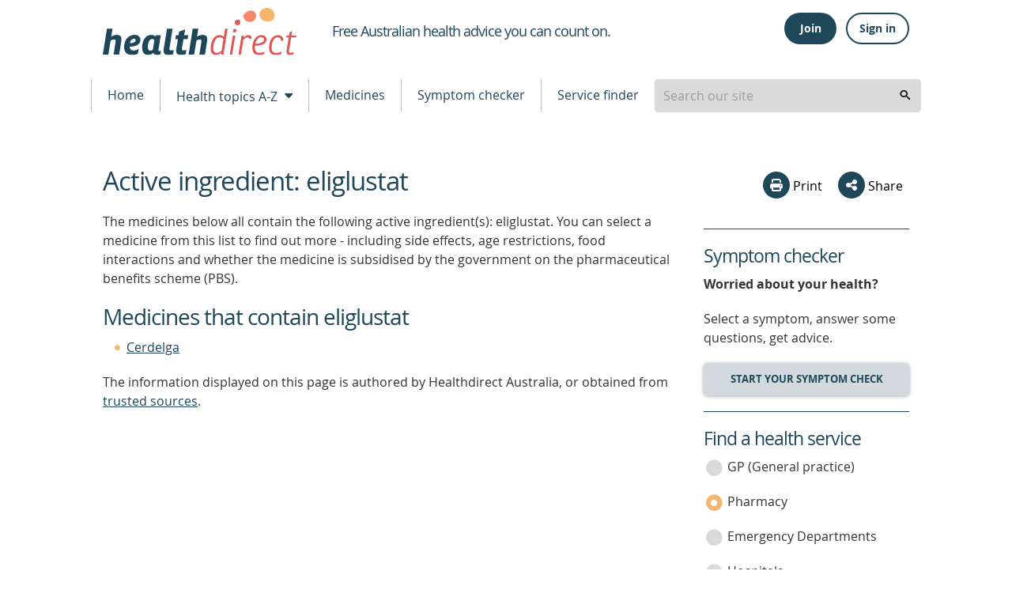

--- FILE ---
content_type: text/html; charset=utf-8
request_url: https://www.healthdirect.gov.au/medicines/medicinal-product/aht,24061/eliglustat
body_size: 61438
content:
<!DOCTYPE html>
              <!-- build number 1 -->
              <html lang="en-AU">

                
      <head>
            <title>eliglustat | healthdirect</title>
            <script src="https://www.google.com/recaptcha/api.js?render=6LeuO7AbAAAAAFFZKM3tkkJpyASWHzTJ-_fpMK7y" async defer></script> 
            <meta name="apple-itunes-app" content="app-id=1021494621">
            <meta name="description" content="More information is available on eliglustat including side effects, age restrictions, food interactions, whether the medicine is available at a government subsidised price on the pharmaceutical benefits scheme (PBS) as well as other useful information.">
            <meta charset="utf-8">
            <meta http-equiv="X-UA-Compatible" content="IE=edge">
            <meta name="viewport" content="width=device-width, initial-scale=1.0">
            <meta name="referrer" content="always" />
            
            <meta name="DC.Format" schema="DCterms:IMT" content="text/html" /><meta name="DC.Type" content="text/html">
            <meta name="DC.Title" xml:lang="EN" content="eliglustat" />
            <meta name="DC.Creator" content="Healthdirect Australia">
            <meta name="DC.Subject" xml:lang="EN" content="Medicines, Medications, Drugs, Drug therapy">
            <meta name="DC.Publisher" content="Healthdirect Australia">
            
            <meta name="DC.Description" xml:lang="EN" content="More information is available on eliglustat including side effects, age restrictions, food interactions, whether the medicine is available at a government subsidised price on the pharmaceutical benefits scheme (PBS) as well as other useful information.">
            <meta name="DC.Rights" content="Healthdirect Australia">
            <meta name="DC.Language" content="en">
            <meta property="og:title" content="eliglustat" >
            <meta property="og:type" content="article" >
            <meta property="og:description" content="More information is available on eliglustat including side effects, age restrictions, food interactions, whether the medicine is available at a government subsidised price on the pharmaceutical benefits scheme (PBS) as well as other useful information." >
            <meta property="og:url" content="https://www.healthdirect.gov.au/medicines/medicinal-product/aht,24061/eliglustat" >
            <meta property="og:image" content="https://media.healthdirect.org.au/images/inline/original/healthdirect_logo.png">

            

            <link rel="canonical" href="https://www.healthdirect.gov.au/medicines/medicinal-product/aht,24061/eliglustat">
            

            <script type="application/ld+json">{"@context":"https://schema.org","@type":"Drug","name":"eliglustat","url":"https://www.healthdirect.gov.au/medicines/medicinal-product/aht,24061/eliglustat"}</script>
            
            <script src="https://cdn-oc.readspeaker.com/script/8207/webReader/webReader.js?pids=wr" type="text/javascript" id="rs_req_Init"></script>
            <script>
              dataLayer = [];
            </script>

            <!-- Google Tag Manager -->
            <script>(function(w,d,s,l,i){w[l]=w[l]||[];w[l].push({'gtm.start':
                    new Date().getTime(),event:'gtm.js'});var f=d.getElementsByTagName(s)[0],
                    j=d.createElement(s),dl=l!='dataLayer'?'&l='+l:'';j.async=true;j.src=
                    'https://www.googletagmanager.com/gtm.js?id='+i+dl;f.parentNode.insertBefore(j,f);
            })(window,document,'script','dataLayer','GTM-MHFB33K');</script>
            <!-- End Google Tag Manager -->

            <link rel="apple-touch-icon" sizes="180x180" href="/assets/images/apple-touch-icon.png">
            <link rel="icon" type="image/png" sizes="512x512" href="/assets/images/android-chrome-512x512.png">
            <link rel="icon" type="image/png" sizes="192x192" href="/assets/images/android-chrome-192x192.png">
            <link rel="icon" type="image/png" sizes="32x32" href="/assets/images/favicon-32x32.png">
            <link rel="icon" type="image/png" sizes="16x16" href="/assets/images/favicon-16x16.png">
            <!--[if IE]>
            <link rel="icon" href="/assets/images/favicon.ico" type="image/x-icon">
            <link rel="shortcut icon" href="/assets/images/favicon.ico" type="image/x-icon">
            <![endif]-->

            <link rel="stylesheet" type="text/css" href="/assets/1/styles/main.css">
            
            <style type="text/css">
              .grecaptcha-badge{
                display:none;
              }
            </style>
            <script type="text/javascript">
                var HDW = {mediaCdn:'https://media.healthdirect.org.au/', siteId:'hin', nhsdApi:'7de96a3a4efb4b93b19035e6ee7554ef'}
            </script>
            <script type="text/javascript" src="/assets/1/scripts/veyron.js"></script>
        </head>


    


                <body >
                  <!-- Google Tag Manager (noscript) -->
                  <noscript><iframe src="https://www.googletagmanager.com/ns.html?id=GTM-MHFB33K" height="0" width="0" style="display:none;visibility:hidden"></iframe></noscript>
                  <!-- End Google Tag Manager (noscript) -->

                  
<header class="hda-head">
    <div class="hda-head_content">
        <div class="hda-head_content-common">
            <div class="hda-head_col-logo">
                <a href="/" class="hda-head_col-logo-link">
                    <img class="hda-head_col-logo-img" src="/assets/images/logo-hda.svg" alt="healthdirect australia logo">
                </a>
            </div>

            <div class="hda-head_col-mob-menu mobile-only">
              
    <script type="text/javascript">function getHeaderButtonsMobileHtml(isLoggedIn, baseUrl) {
    switch (isLoggedIn) {
      case true:
        return String.raw`
          <div class="hda-head_col-mob-menu-account" id="header-buttons-mobile">
            <button
              class="hda-head_col-mob-menu-account-signout-btn"
              aria-controls="menu-sign"
              aria-haspopup="menu"
              aria-expanded="false"
              onclick="handleToggle()"
            >
              <i aria-hidden="true" class="dor-icon_user-circle"></i><span class="sr-only">Sign out</span>
            </button>
            <ul id="menu-sign" role="menu" class="hda-head_col-mob-menu-account-list" style="display: none">
              <li><a href="/account/dashboard">Dashboard</a></li>
              <li><a href="/account/care-advice">Care advice</a></li>
              <li><a href="/account/profile">Profile</a></li>
              <li><a href="/" onclick="return handleSignOutMobile('${baseUrl}')">Sign out</a></li>
            </ul>
          </div>`
      case false:
        return String.raw`
          <div class="hda-head_col-mob-menu-account" id="header-buttons-mobile">
            <button
              class="hda-head_col-mob-menu-account-signin-btn"
              aria-controls="menu-sign"
              aria-haspopup="menu"
              aria-expanded="false"
              onclick="handleToggle()"
            >
              <i aria-hidden="true" class="dor-icon_user-circle-o"></i><span class="sr-only">Sign in</span>
            </button>
            <ul id="menu-sign" role="menu" class="hda-head_col-mob-menu-account-list" style="display: none">
              <li><a href="/account/join">Join</a></li>
              <li><a href="/account/signin">Sign in</a></li>
            </ul>
          </div>`
    }
  };
async function handleSignOutMobile(baseUrl) {
    const hasBeenSignedOut = await fetch(baseUrl.concat("auth/sign-out"), {
      method: "POST",
      headers: {
        "Content-Type": "application/json",
      },
      body: JSON.stringify({
        data: {
          type: "sign-out",
          attributes: {
            accessToken: localStorage.getItem('access_token'),
          }
        }
      })
    }).then(response => response.status === 204).catch(console.error);
    // redirect to the homepage
    if (hasBeenSignedOut) {
      localStorage.removeItem('access_token');
      localStorage.removeItem('session_token');
      localStorage.removeItem('email');
      localStorage.removeItem('refresh_token');
      window.location.href = '/';
    }
    return false;
  };
function handleToggle() {
    const menu = document.getElementById('menu-sign');
    if (menu.style.display === "none") menu.style.display = "block";
    else menu.style.display = "none";
  }</script>
    
          <div class="hda-head_col-mob-menu-account" id="header-buttons-mobile">
            <button
              class="hda-head_col-mob-menu-account-signin-btn"
              aria-controls="menu-sign"
              aria-haspopup="menu"
              aria-expanded="false"
              onclick="handleToggle()"
            >
              <i aria-hidden="true" class="dor-icon_user-circle-o"></i><span class="sr-only">Sign in</span>
            </button>
            <ul id="menu-sign" role="menu" class="hda-head_col-mob-menu-account-list" style="display: none">
              <li><a href="/account/join">Join</a></li>
              <li><a href="/account/signin">Sign in</a></li>
            </ul>
          </div>
    
    <script>
      (async() => {
        const headerButtonsMobile = document.getElementById('header-buttons-mobile');
        const isLoggedIn = !!localStorage.getItem('access_token');
        headerButtonsMobile.outerHTML = getHeaderButtonsMobileHtml(isLoggedIn, "https://prd.uim.hda-online.com.au/");
      })();
    </script>
  
  
              <button class="hda-head_col-mob-menu-btn" aria-haspopup="true" aria-expanded="false">
                  <i aria-hidden="true" class="hda-head_col-mob-menu-btn-icon"></i> Menu
              </button>
            </div>

            <div class="hda-head_col-tagline">
                <h1 class="hda-head_col-tagline-line"><span class="sr-only">Healthdirect </span><span>Free Australian health advice you can count on.</span></h1>
            </div>

            
    <script type="text/javascript">function getHeaderButtonsHtml(isLoggedIn, baseUrl) {
    switch (isLoggedIn) {
      case true:
        return String.raw`
          <div class="hda-head_col-user-acc-sign-out" id="header-buttons">
            <a class="ua-lnk_dash" href="/account/dashboard"><i class="dor-icon_user-circle-o" aria-hidden="true"></i> <span>My account</span></a>
            <button class="ua-btn_outlined" onclick="handleSignOut('${baseUrl}')">Sign out</button>
          </div>
        `
      case false:
        return String.raw`
          <div class="hda-head_col-user-acc-sign-in" id="header-buttons">
            <button class="ua-btn_filled" onclick="handleJoin()">Join</button>
            <button class="ua-btn_outlined" onclick="handleSignIn()">Sign in</button>
          </div>
        `
    }
  };
async function handleSignOut(baseUrl) {
    const hasBeenSignedOut = await fetch(baseUrl.concat("auth/sign-out"), {
      method: "POST",
      headers: {
        "Content-Type": "application/json",
      },
      body: JSON.stringify({
        data: {
          type: "sign-out",
          attributes: {
            accessToken: localStorage.getItem('access_token'),
          }
        }
      })
    }).then(response => response.status === 204).catch(console.error);
    // redirect to the homepage
    if (hasBeenSignedOut) {
      localStorage.removeItem('access_token');
      localStorage.removeItem('session_token');
      localStorage.removeItem('email');
      localStorage.removeItem('refresh_token');
      window.location.href = '/';
    }
  };
function handleSignIn() {
    window.location.href = '/account/signin';
  };
function handleJoin() {
    window.location.href = '/account/join';
  }</script>
    
          <div class="hda-head_col-user-acc-sign-in" id="header-buttons">
            <button class="ua-btn_filled" onclick="handleJoin()">Join</button>
            <button class="ua-btn_outlined" onclick="handleSignIn()">Sign in</button>
          </div>
        
    
      <script>
        (async() => {
          const headerButtons = document.getElementById('header-buttons');
          const isLoggedIn = !!localStorage.getItem('access_token');
          headerButtons.outerHTML = getHeaderButtonsHtml(isLoggedIn, "https://prd.uim.hda-online.com.au/");
        })();
      </script>
    
  

            <div class="hda-head_content-common-print">
                <p>Medical problem? Call 1800 022 222. If you need urgent medical help, call triple zero immediately</p>
                <p>healthdirect Australia is a free service where you can talk to a nurse or doctor who can help you know what to do.</p>
            </div>
        </div>

        <div class="hda-head_menu-row">
            <!-- Tablet menu -->
            <div class="hda-head_menu-row-node-mobile-mode device-only">
                
            <!-- Primary search block -->
            <form id="search-form-node-mobile-mode" class="hda-head_menu-row-node-mobile-mode-search">
                <div role="combobox" aria-expanded="false" aria-owns="header-search-suggestions" aria-haspopup="listbox">
                    <input tabindex="0" 
                        id="header-search-mobile-mode"
                        class="hda-head_menu-row-node-mobile-mode-search-field"  
                        type="search" 
                        autocomplete="off" 
                        name="searchterm" 
                        placeholder="Search our site"  
                        title="Suggestion options" 
                        aria-label="Enter your search terms" 
                        aria-autocomplete="list">
                </div>
                <ul id="header-search-suggestions" class="dropdown-menu hda-head_menu-row-node-mobile-mode-search-list veyron-search-list" 
                    role="listbox" 
                    position="position">
                    <li class="primary-search-list-item" role="option">
                        <a tabindex="-1" rel="nofollow" href="/search-results/{{url}}">{{label}}</a>
                    </li>
                </ul>
                <button tabindex="0" aria-label="search" class="hda-head_menu-row-node-mobile-mode-search-submit veyron-search-lens-btn" type="button">
                  <i aria-hidden="true" class="hda-head_menu-row-node-mobile-mode-search-icon"></i>
                </button>
            </form>
            <script type="text/javascript">
                primarySearch('node-mobile-mode');
            </script>
        
            </div>

            <nav class="hda-head_menu-row-bar">
                <!-- Tablet and Desktop menu -->

              <ul class="hda-head_menu-row-bar-nav">
                <li class="hda-head_menu-row-bar-nav-level-1-item">
                  <a href="/">Home</a>
                </li>
                <li class="hda-head_menu-row-bar-nav-level-1-item">
                  <button class="hda-js-has-secondary-menu" aria-haspopup="true" aria-expanded="false">Health topics A-Z <i aria-hidden="true" class="hda-head_menu-row-bar-nav-dropdown-icon"></i></button>
                  <div class="hda-head_menu-row-bar-nav-level-2">
                    
      <ul>
        <li class="hda-head_menu-row-bar-nav-level-2-item tablet-up">
          <a href="/health-topics/conditions" class="hda-head_menu-row-bar-nav-level-2-heading">Conditions</a>
          <a href="/gastroenteritis">Gastroenteritis</a>
          <a href="/skin-conditions">Skin Conditions</a>
          <a href="/whooping-cough">Whooping Cough</a>
        </li>
        <li class="hda-head_menu-row-bar-nav-level-2-item tablet-up">
          <a href="/health-topics/symptoms" class="hda-head_menu-row-bar-nav-level-2-heading">Symptoms</a>
          <a href="/abdominal-pain">Abdominal Pain</a>
          <a href="/bites-and-stings">Bites and Stings</a>
          <a href="/diarrhoea">Diarrhoea</a>
        </li>
        <li class="hda-head_menu-row-bar-nav-level-2-item tablet-up">
          <a href="/health-topics/procedures" class="hda-head_menu-row-bar-nav-level-2-heading">Procedures</a>
          <a href="/colonoscopy">Colonoscopy</a>
          <a href="/grommets">Grommets</a>
          <a href="/liposuction">Liposuction</a>
          <a href="/tubal-ligation">Tubal ligation</a>
        </li>
        <li class="hda-head_menu-row-bar-nav-level-2-item tablet-up">
          <a href="/life-stages" class="hda-head_menu-row-bar-nav-level-2-heading">Life stages</a>
          <a href="/babies-and-toddlers-health">Babies and toddlers</a>
          <a href="/kids-health">Kids</a>
          <a href="/seniors-health">Seniors</a>
        </li>
        <li class="hda-head_menu-row-bar-nav-level-2-item__a-z">
          <a href="/health-topics" class="hda-head_menu-row-bar-nav-level-2-heading">All topics</a>
          <a href="/health-topics/A">A</a>
          <a href="/health-topics/B">B</a>
          <a href="/health-topics/C">C</a>
          <a href="/health-topics/D">D</a>
          <a href="/health-topics/E">E</a>
          <a href="/health-topics/F">F</a>
          <a href="/health-topics/G">G</a>
          <a href="/health-topics/H">H</a>
          <a href="/health-topics/I">I</a>
          <a href="/health-topics/J">J</a>
          <a href="/health-topics/K">K</a>
          <a href="/health-topics/L">L</a>
          <a href="/health-topics/M">M</a>
          <a href="/health-topics/N">N</a>
          <a href="/health-topics/O">O</a>
          <a href="/health-topics/P">P</a>
          <a href="/health-topics/Q">Q</a>
          <a href="/health-topics/R">R</a>
          <a href="/health-topics/S">S</a>
          <a href="/health-topics/T">T</a>
          <a href="/health-topics/U">U</a>
          <a href="/health-topics/V">V</a>
          <a href="/health-topics/W">W</a>
          <a href="/health-topics/X">X</a>
          <a href="/health-topics/Y">Y</a>
          <a href="/health-topics/Z">Z</a>
        </li>
      </ul>
    
                  </div>
                </li>
                <li class="hda-head_menu-row-bar-nav-level-1-item">
                  <a href="/medicines">Medicines</a>
                </li>
                <li class="hda-head_menu-row-bar-nav-level-1-item">
                  <a href="/symptom-checker">Symptom checker</a>
                </li>
                <li class="hda-head_menu-row-bar-nav-level-1-item">
                  <a href="/australian-health-services">Service finder</a>
                </li>

                <li class="hda-head_menu-row-bar-nav-level-1-item desktop-only">
                    
            <!-- Primary search block -->
            <form id="search-form-node-desktop-mode" class="hda-head_menu-row-node-desktop-mode-search">
                <div role="combobox" aria-expanded="false" aria-owns="header-search-suggestions" aria-haspopup="listbox">
                    <input tabindex="0" 
                        id="header-search-desktop-mode"
                        class="hda-head_menu-row-node-desktop-mode-search-field"  
                        type="search" 
                        autocomplete="off" 
                        name="searchterm" 
                        placeholder="Search our site"  
                        title="Suggestion options" 
                        aria-label="Enter your search terms" 
                        aria-autocomplete="list">
                </div>
                <ul id="header-search-suggestions" class="dropdown-menu hda-head_menu-row-node-desktop-mode-search-list veyron-search-list" 
                    role="listbox" 
                    position="position">
                    <li class="primary-search-list-item" role="option">
                        <a tabindex="-1" rel="nofollow" href="/search-results/{{url}}">{{label}}</a>
                    </li>
                </ul>
                <button tabindex="0" aria-label="search" class="hda-head_menu-row-node-desktop-mode-search-submit veyron-search-lens-btn" type="button">
                  <i aria-hidden="true" class="hda-head_menu-row-node-desktop-mode-search-icon"></i>
                </button>
            </form>
            <script type="text/javascript">
                primarySearch('node-desktop-mode');
            </script>
        
                </li>

              </ul>
            </nav>
        </div>
    </div>

    <div class="hda-head_mobile-screen mobile-only"></div>


    <nav class="hda-head_mobile-menu mobile-only">
        <header>Menu <button class="hda-head_mobile-menu-btn-close">Close <i aria-hidden="true" class="hda-head_mobile-menu-btn-close-icon"></i></button></header>
        <ul class="hda-head_mobile-menu-lvl-1">
            <li>
                <a href="/">Home <i aria-hidden="true" class="hda-head_mobile-menu-icon"></i></a>
            </li>
            <li>
                <a href="#" data-ga-finder="Top menu,Health topics A-Z,#">Health topics A-Z <i aria-hidden="true" class="hda-head_mobile-menu-icon"></i></a>
                <ul class="hda-head_mobile-menu-lvl-2">
                    <li>
                        <a href="/health-topics/conditions">Conditions <i aria-hidden="true" class="hda-head_mobile-menu-icon"></i></a>
                    </li>
                    <li>
                        <a href="/health-topics/symptoms">Symptoms <i aria-hidden="true" class="hda-head_mobile-menu-icon"></i></a>
                    </li>
                    <li>
                        <a href="/health-topics/procedures">Procedures <i aria-hidden="true" class="hda-head_mobile-menu-icon"></i></a>
                    </li>
                    <li>
                        <a href="/life-stages">Life stages <i aria-hidden="true" class="hda-head_mobile-menu-icon"></i></a>
                    </li>
                    <li>
                        <a href="/health-topics">All topics <i aria-hidden="true" class="hda-head_mobile-menu-icon"></i></a>
                    </li>
                </ul>
            </li>
            <li>
                <a href="/medicines">Medicines <i aria-hidden="true" class="hda-head_mobile-menu-icon"></i></a>
            </li>
            <li>
                <a href="/symptom-checker">Symptom checker <i aria-hidden="true" class="hda-head_mobile-menu-icon"></i></a>
            </li>
            <li>
                <a href="/australian-health-services">Service finder <i aria-hidden="true" class="hda-head_mobile-menu-icon"></i></a>
            </li>
        </ul>
    </nav>




    <script type="text/javascript">
        initHeader();
    </script>

    <!-- Inactivity Timeout - Start -->
    <script type="text/javascript" src="/assets/1/scripts/idle-session-timeout.js"></script>
    <script type="text/javascript" src="/assets/1/scripts/http-helper.js"></script>
    <script type="text/javascript" src="/assets/1/scripts/auth.js"></script>
    <!-- Inactivity Timeout - End -->
</header>

        
                  
      <section class="main">
        <section class="main_content">
          <div class="main_content-col-left">
            
            <div class="floating-header-offset mobile-only" id="socialsharebuttonanchor"></div>
            <div class="main_content-col-left-tools mobile-only">
              
      <div class="social-section_share socialshare-node-mobile-mode blog__node-mobile-mode">
        <div class="social-section_share-platforms">
          
          
      <button class="social-section_share-platforms-print veyron-social-share-print-btn">
        <i aria-hidden="true" class="social-icon_print"></i> Print
      </button>
          <div class="social-section_share-platforms-group">
            <button class="social-section_share-platforms-group-btn" aria-haspopup="false" aria-expanded="false"><i
                aria-hidden="true" class="dor-icon_share"></i> Share</button>
            <div class="social-section_share-platforms-group-menu">
              <div class="social-section_share-platforms-group-menu-tail"></div>
              
  <a title="Share this page on Facebook" rel="nofollow" target="_blank"
    href="https://www.facebook.com/sharer/sharer.php?u=https://www.healthdirect.gov.au/medicines/medicinal-product/aht,24061/eliglustat">
    <i aria-hidden="true" class="social-icon_facebook"></i>
    <span class="sr-only">share via Facebook</span>
  </a> 
    <button class="share-email-button veyron-social-share-email-btn">
      <i aria-hidden="true" class="social-icon_email"></i> <span class="sr-only">share via Email</span>
    </button>
            </div>
          </div>
          

          
    <div class="popup-content hidden">
      <form name="shareForm" novalidate class="social-section_share-form">
        <header class="dor-modal_body-header">
          <h2>Share via email</h2>
        </header>
        <section class="dor-modal_body-main veyron-global-popup-body-main">
          <section class="dor-modal_body-main-notifications">
            <div class="form-error-list dor-form_error-area hidden" tabindex="0">
              <p>There is a total of <span>5</span> error<span>s</span> on this form, details are below.</p>
              <ul>
                <li id="txtNameErrorLabelList" class="hidden"><a href="#txtName">Please enter your name</a></li>
                <li id="txtFromEmailErrorLabelList" class="hidden"><a href="#txtFromEmail">Please enter your email</a>
                </li>
                <li id="txtFromEmailErrorLabel1List" class="hidden"><a href="#txtFromEmail">Your email is invalid.
                    Please check and try again</a></li>
                <li id="txtToEmailErrorLabelList" class="hidden"><a href="#txtToEmail">Please enter recipient's
                    email</a></li>
                <li id="txtToEmailErrorLabel1List" class="hidden"><a href="#txtToEmail">Recipient's email is invalid.
                    Please check and try again</a></li>
                <li id="termsChkErrorLabelList" class="hidden"><a href="#chkTerms">Agree to Terms required</a></li>
              </ul>
            </div>
            <div class="dor-form_success-area hidden gaTrackCaptcha-fail" id="recaptcha">
              Thank you for sharing our content. A message has been sent to your recipient's email address with a link
              to the content webpage.
            </div>
          </section>
          <section class="dor-modal_body-main-content">
            <div class="dor-form_input-group">
              <label id="lblName">Your name: <span class="sr-only">is required</span></label>
              <p id="txtNameErrorLabel" class="dor-form_input-group-error hidden"><span class="sr-only">Error:
                </span>This is required</p>
              <div class="dor-text-input_group">
                <i aria-hidden="true" class="dor-icon_user"></i>
                <input class="dor-text-input_group-txt-input" type="text" id="txtName" name="shareFromName"
                  maxlength="50" aria-labelledby="lblName" aria-describedby="txtNameErrorLabel" aria-invalid="false"
                  required>
              </div>
            </div>

            <div class="dor-form_input-group">
              <label id="lblFromEmail">Your email: <span class="sr-only">is required</span></label>
              <p id="txtFromEmailErrorLabel" class="dor-form_input-group-error hidden"><span class="sr-only">Error:
                </span>This is required</p>
              <p id="txtFromEmailErrorLabel1" class="dor-form_input-group-error hidden"><span class="sr-only">Error:
                </span>Not a valid value</p>

              <div class="dor-text-input_group">
                <i aria-hidden="true" class="dor-icon_envelope"></i>
                <input class="dor-text-input_group-txt-input" type="email" id="txtFromEmail" name="shareFromEmail"
                  maxlength="50" aria-labelledby="lblFromEmail"
                  aria-describedby="txtFromEmailErrorLabel txtFromEmailErrorLabel1" aria-invalid="false" required
                  data-pattern=^[a-zA-Z0-9.'!#$%&*+/=?^{|}~_-]+(\.[a-zA-Z0-9.'!#$%&*+/=?^{|}~_-]+)*@[a-zA-Z0-9-]+(\.[a-zA-Z0-9-]+)*(\.[a-zA-Z]{2,4})>
              </div>
            </div>

            <div class="dor-form_input-group">
              <label id="lblToEmail">Send to: <span class="sr-only"> is required</span></label>
              <p id="txtToEmailErrorLabel" class="dor-form_input-group-error hidden"><span class="sr-only">Error:
                </span>This is required</p>
              <p id="txtToEmailErrorLabel1" class="dor-form_input-group-error hidden"><span class="sr-only">Error:
                </span>Not a valid value</p>

              <div class="dor-text-input_group">
                <i aria-hidden="true" class="dor-icon_envelope"></i>
                <input class="dor-text-input_group-txt-input" type="email" id="txtToEmail" name="shareToEmail"
                  aria-labelledby="lblToEmail" maxlength="50"
                  aria-describedby="txtToEmailErrorLabel txtToEmailErrorLabel1" aria-invalid="false" required
                  data-pattern=^[a-zA-Z0-9.'!#$%&*+/=?^{|}~_-]+(\.[a-zA-Z0-9.'!#$%&*+/=?^{|}~_-]+)*@[a-zA-Z0-9-]+(\.[a-zA-Z0-9-]+)*(\.[a-zA-Z]{2,4})>
              </div>
            </div>

            <div class="dor-form_input-group">
              <p id="termsChkErrorLabel" class="dor-form_input-group-error hidden"><span class="sr-only">Error:
                </span>This is required</p>
              <label id="chkTerms" class="dor-chkrdo_group" aria-describedby="termsChkErrorLabel">
                <input id="termsChk" class="checkbox-group-input" type="checkbox" name="terms" required> I have read and
                agree to the <a href="/terms-of-use" target="_blank">Terms of Use</a> and <a href="/privacy-policy"
                  target="_blank">Privacy Policy</a><span class="sr-only"> is required</span>.
                <i aria-hidden="true" class="dor-chkrdo_group__off"></i>
                <i aria-hidden="true" class="dor-chkrdo_group__on"></i>
              </label>
            </div>
          </section>
        </section>
        <footer class="dor-modal_body-footer">
          <button class="g-recaptcha dor-modal_body-footer-action" type="submit" title="Send to a friend via email"
            data-sitekey="6LeuO7AbAAAAAFFZKM3tkkJpyASWHzTJ-_fpMK7y" data-callback='onSubmit' data-error-callback='onError'
            data-size="invisible">Submit</button>
        </footer>
      </form>
    </div>
    <script type="text/javascript">function onSubmit(token) {
    sendNotification();
  };
function onError(error) {}</script>
        </div>
      </div>

      <script type="text/javascript">
        initialiseSocialShare('socialshare-node-mobile-mode', "https://www.healthdirect.gov.au/medicines/medicinal-product/aht,24061/eliglustat");
      </script>
    
            </div>
            <main class="main_content-medicines-text">
              <header>
                <a id="main_content-text"><span class="sr-only">beginning of content</span></a>
                <h1 class="main_content-title-text">Active ingredient: eliglustat</h1>
              </header>

              

                
  <p>The medicines below all contain the following active ingredient(s): eliglustat. You can select a medicine from this list to find out more - including side effects, age restrictions, food interactions and whether the medicine is subsidised by
  the government on the pharmaceutical benefits scheme (PBS).
  </p>
  <div class="main_content-body-text">
      
  </div>
                
                    
                    <h2>
                        <span>Medicines that contain eliglustat</span>
                    </h2>
                    <div class="main_content-medicines-ingredient-list veryron-product-results">
                      
                      <ul class="veyron-page hidden">
                        
                            <li><a href="/medicines/brand/amt,942231000168106/cerdelga">Cerdelga</a></li>
                        
                      </ul>
                      
                    </div>
                    
                  

                <footer class="main_content-medicines-text-footer">
                  <div class="cines-btn-section-source">
                    The information displayed on this page is authored by Healthdirect Australia, or obtained from <a href="/trusted-sources">trusted sources</a>.
                  </div>
                </footer>

                
    <section class="main_content-article-helper mobile-only">
        <a class="main_content-article-helper-hsf" href="/australian-health-services?service=aht-12243">Find a pharmacy</a>
        <a class="main_content-article-helper-sym" href="/symptom-checker/tool?symptom=GNRC">Check your symptoms</a>
      </section>


            </main>
          </div>
          
      <aside class="main_content-col-right print-hidden">
        <div class="tablet-up">
          
            <section>
              
      <div class="social-section_share socialshare-node-desktop-mode blog__node-desktop-mode">
        <div class="social-section_share-platforms">
          
          
      <button class="social-section_share-platforms-print veyron-social-share-print-btn">
        <i aria-hidden="true" class="social-icon_print"></i> Print
      </button>
          <div class="social-section_share-platforms-group">
            <button class="social-section_share-platforms-group-btn" aria-haspopup="false" aria-expanded="false"><i
                aria-hidden="true" class="dor-icon_share"></i> Share</button>
            <div class="social-section_share-platforms-group-menu">
              <div class="social-section_share-platforms-group-menu-tail"></div>
              
  <a title="Share this page on Facebook" rel="nofollow" target="_blank"
    href="https://www.facebook.com/sharer/sharer.php?u=https://www.healthdirect.gov.au/medicines/medicinal-product/aht,24061/eliglustat">
    <i aria-hidden="true" class="social-icon_facebook"></i>
    <span class="sr-only">share via Facebook</span>
  </a> 
    <button class="share-email-button veyron-social-share-email-btn">
      <i aria-hidden="true" class="social-icon_email"></i> <span class="sr-only">share via Email</span>
    </button>
            </div>
          </div>
          

          
    <div class="popup-content hidden">
      <form name="shareForm" novalidate class="social-section_share-form">
        <header class="dor-modal_body-header">
          <h2>Share via email</h2>
        </header>
        <section class="dor-modal_body-main veyron-global-popup-body-main">
          <section class="dor-modal_body-main-notifications">
            <div class="form-error-list dor-form_error-area hidden" tabindex="0">
              <p>There is a total of <span>5</span> error<span>s</span> on this form, details are below.</p>
              <ul>
                <li id="txtNameErrorLabelList" class="hidden"><a href="#txtName">Please enter your name</a></li>
                <li id="txtFromEmailErrorLabelList" class="hidden"><a href="#txtFromEmail">Please enter your email</a>
                </li>
                <li id="txtFromEmailErrorLabel1List" class="hidden"><a href="#txtFromEmail">Your email is invalid.
                    Please check and try again</a></li>
                <li id="txtToEmailErrorLabelList" class="hidden"><a href="#txtToEmail">Please enter recipient's
                    email</a></li>
                <li id="txtToEmailErrorLabel1List" class="hidden"><a href="#txtToEmail">Recipient's email is invalid.
                    Please check and try again</a></li>
                <li id="termsChkErrorLabelList" class="hidden"><a href="#chkTerms">Agree to Terms required</a></li>
              </ul>
            </div>
            <div class="dor-form_success-area hidden gaTrackCaptcha-fail" id="recaptcha">
              Thank you for sharing our content. A message has been sent to your recipient's email address with a link
              to the content webpage.
            </div>
          </section>
          <section class="dor-modal_body-main-content">
            <div class="dor-form_input-group">
              <label id="lblName">Your name: <span class="sr-only">is required</span></label>
              <p id="txtNameErrorLabel" class="dor-form_input-group-error hidden"><span class="sr-only">Error:
                </span>This is required</p>
              <div class="dor-text-input_group">
                <i aria-hidden="true" class="dor-icon_user"></i>
                <input class="dor-text-input_group-txt-input" type="text" id="txtName" name="shareFromName"
                  maxlength="50" aria-labelledby="lblName" aria-describedby="txtNameErrorLabel" aria-invalid="false"
                  required>
              </div>
            </div>

            <div class="dor-form_input-group">
              <label id="lblFromEmail">Your email: <span class="sr-only">is required</span></label>
              <p id="txtFromEmailErrorLabel" class="dor-form_input-group-error hidden"><span class="sr-only">Error:
                </span>This is required</p>
              <p id="txtFromEmailErrorLabel1" class="dor-form_input-group-error hidden"><span class="sr-only">Error:
                </span>Not a valid value</p>

              <div class="dor-text-input_group">
                <i aria-hidden="true" class="dor-icon_envelope"></i>
                <input class="dor-text-input_group-txt-input" type="email" id="txtFromEmail" name="shareFromEmail"
                  maxlength="50" aria-labelledby="lblFromEmail"
                  aria-describedby="txtFromEmailErrorLabel txtFromEmailErrorLabel1" aria-invalid="false" required
                  data-pattern=^[a-zA-Z0-9.'!#$%&*+/=?^{|}~_-]+(\.[a-zA-Z0-9.'!#$%&*+/=?^{|}~_-]+)*@[a-zA-Z0-9-]+(\.[a-zA-Z0-9-]+)*(\.[a-zA-Z]{2,4})>
              </div>
            </div>

            <div class="dor-form_input-group">
              <label id="lblToEmail">Send to: <span class="sr-only"> is required</span></label>
              <p id="txtToEmailErrorLabel" class="dor-form_input-group-error hidden"><span class="sr-only">Error:
                </span>This is required</p>
              <p id="txtToEmailErrorLabel1" class="dor-form_input-group-error hidden"><span class="sr-only">Error:
                </span>Not a valid value</p>

              <div class="dor-text-input_group">
                <i aria-hidden="true" class="dor-icon_envelope"></i>
                <input class="dor-text-input_group-txt-input" type="email" id="txtToEmail" name="shareToEmail"
                  aria-labelledby="lblToEmail" maxlength="50"
                  aria-describedby="txtToEmailErrorLabel txtToEmailErrorLabel1" aria-invalid="false" required
                  data-pattern=^[a-zA-Z0-9.'!#$%&*+/=?^{|}~_-]+(\.[a-zA-Z0-9.'!#$%&*+/=?^{|}~_-]+)*@[a-zA-Z0-9-]+(\.[a-zA-Z0-9-]+)*(\.[a-zA-Z]{2,4})>
              </div>
            </div>

            <div class="dor-form_input-group">
              <p id="termsChkErrorLabel" class="dor-form_input-group-error hidden"><span class="sr-only">Error:
                </span>This is required</p>
              <label id="chkTerms" class="dor-chkrdo_group" aria-describedby="termsChkErrorLabel">
                <input id="termsChk" class="checkbox-group-input" type="checkbox" name="terms" required> I have read and
                agree to the <a href="/terms-of-use" target="_blank">Terms of Use</a> and <a href="/privacy-policy"
                  target="_blank">Privacy Policy</a><span class="sr-only"> is required</span>.
                <i aria-hidden="true" class="dor-chkrdo_group__off"></i>
                <i aria-hidden="true" class="dor-chkrdo_group__on"></i>
              </label>
            </div>
          </section>
        </section>
        <footer class="dor-modal_body-footer">
          <button class="g-recaptcha dor-modal_body-footer-action" type="submit" title="Send to a friend via email"
            data-sitekey="6LeuO7AbAAAAAFFZKM3tkkJpyASWHzTJ-_fpMK7y" data-callback='onSubmit' data-error-callback='onError'
            data-size="invisible">Submit</button>
        </footer>
      </form>
    </div>
    <script type="text/javascript">function onSubmit(token) {
    sendNotification();
  };
function onError(error) {}</script>
        </div>
      </div>

      <script type="text/javascript">
        initialiseSocialShare('socialshare-node-desktop-mode', "https://www.healthdirect.gov.au/medicines/medicinal-product/aht,24061/eliglustat");
      </script>
    
            </section>
          

          

          

          

        <section class="widget-sym" data-ng-show="symptom" data-semantic-links="semanticLinks" layout="sidebar">
            <h2>Symptom checker</h2>
            <p><strong>Worried about your health?</strong></p><p>Select a symptom, answer some questions, get advice.</p>
            <a class="widget-sym-btn" href="/symptom-checker/tool?symptom=GNRC" title="Check symptoms">Start Your Symptom Check</a>
        </section>

    
          
      <section class="hsf-panel-node-sidebar-mode veyron-search-by-service-panel ">
        <form data-old-class="hsf-form" name="serviceFinderForm" novalidate="">

          
          <fieldset class="hsf-form_services">
            <legend class="sr-only">service category</legend>
            <h2>Find a health service</h2>
            
      <section class="dor-form_error-area veyron-hsf-panel-error-list hidden" id="hadLocationErrors">
        <ul>
          <li>Please enter a suburb or postcode of your location and select from the list.</li>
          <li>Unable to find your location. Please enter manually below.</li>
          <li>Location not found.</li>
        </ul>
      </section>

            <div class="hsf-form_services-cols" data-old-class="widget-hsf_content-col">
              
                <label class="dor-chkrdo_group " >
                  <input class="widget-hsf_content-col-rdo veyron-service-type-default" type="radio" name="selectedServiceType" 
                    data-service-name="GP (General practice)" value="aht-11222" >
                  GP (General practice)
                  <i aria-hidden="true" class="dor-chkrdo_group__off"></i>
                  <i aria-hidden="true" class="dor-chkrdo_group__on"></i>
                </label>
                <label class="dor-chkrdo_group " >
                  <input class="widget-hsf_content-col-rdo veyron-service-type-default" type="radio" name="selectedServiceType" 
                    data-service-name="Pharmacy" value="aht-12243" checked="checked">
                  Pharmacy
                  <i aria-hidden="true" class="dor-chkrdo_group__off"></i>
                  <i aria-hidden="true" class="dor-chkrdo_group__on"></i>
                </label>
                <label class="dor-chkrdo_group " >
                  <input class="widget-hsf_content-col-rdo veyron-service-type-default" type="radio" name="selectedServiceType" 
                    data-service-name="Emergency Departments" value="aht-10968" >
                  Emergency Departments
                  <i aria-hidden="true" class="dor-chkrdo_group__off"></i>
                  <i aria-hidden="true" class="dor-chkrdo_group__on"></i>
                </label>
                <label class="dor-chkrdo_group " >
                  <input class="widget-hsf_content-col-rdo veyron-service-type-default" type="radio" name="selectedServiceType" 
                    data-service-name="Hospitals" value="aht-11440" >
                  Hospitals
                  <i aria-hidden="true" class="dor-chkrdo_group__off"></i>
                  <i aria-hidden="true" class="dor-chkrdo_group__on"></i>
                </label>
              <p><a href="/australian-health-services">Need more services?</a></p>
            </div>
            
          </fieldset>

          

          <fieldset class="hsf-form_location veyron-hsf-panel-location">
            <legend class="sr-only">enter a location</legend>
            
            
      <section class="dor-form_error-area veyron-hsf-panel-error-list hidden" id="hadLocationErrors">
        <ul>
          <li>Please enter a suburb or postcode of your location and select from the list.</li>
          <li>Unable to find your location. Please enter manually below.</li>
          <li>Location not found.</li>
        </ul>
      </section>
            <div>
              <label>Enter a location</label>
            
              <!-- <div class="widget-hsf_content-col-start"> -->
              <!-- <label id="lblWidgetHsfLocation">Enter a location</label> -->
              
              <div class="hsf-form_location-input-group" data-old-class="widget-hsf_content-col-start-location">
                <i aria-hidden="true" class="hsf-form_location-input-group-spinner veyron-hsf-panel-spinner"></i>
                <i aria-hidden="true" class="hsf-form_location-input-group-icon"></i>
                <input class="hsf-form_location-input-group-txt veyron-hsf-panel-location-input"  placeholder="Enter postcode or town" type="search" 
                role="combobox" aria-label="Enter a location" aria-describedby="hadLocationErrors" aria-haspopup="true" autocomplete="off" 
                name="locationText" aria-expanded="false" aria-invalid="false" required="" id="search-location-node-sidebar-mode">
                <ul class="hsf-form_location-input-group-auto-suggest veyron-hsf-panel-location-auto-suggest-list">
                  <li class="location-list-item veyron-hsf-panel-location-list-item" data-veyron-click="" 
                  tabindex="0" data-url="{{url}}" >{{prefLabel}}</li>
                </ul>
              </div>
              <label class="dor-chkrdo_group">
                <input class="veyron-hsf-panel-use-current-location-checkbox" type="checkbox">Use current location
                <i aria-hidden="true" class="dor-chkrdo_group__off"></i>
                <i aria-hidden="true" class="dor-chkrdo_group__on"></i>
              </label>

              
              <button class="hsf-form_location-btn veyron-hsf-panel-search-btn"  name="search">Search</button>
              
              
              <!-- </div> -->
            </div>
          </fieldset> 
        </form>
      </section>

      <script type="text/javascript">
          initHsfPanel('hsf-panel-node-sidebar-mode'  );
      </script>
    
        </div>

        
      </aside>
    
        </section>
      </section>


      <script type="text/javascript" src="/assets/1/scripts/medicines.js"></script>
      <script type="text/javascript">
          initMedicineAiPage();
      </script>
    

                  
                    <div class="veyron-sc-hsf-action-nav">
                      <section class="content_hotline">
                        <h1 class="sr-only">Healthdirect 24hr 7 days a week hotline</h1>
                        <div class="content_hotline-container">
                          <p>24 hour health advice you can count on</p>
                          <p><a class="content_hotline-phone" href="tel:1800022222" data-ng-click="hotlineClicked()"><i aria-hidden="true" class="content_hotline-phone-icon"></i> 1800 022 222</a></p>
                        </div>
                      </section>
                    </div>

                    <section class="content_partners veyron-partner-strap-ui">
                      <h1 class="sr-only">Government Accredited with over 140 information partners</h1>
                      <img class="content_partners-hda-logo" src="/assets/images/logo-hda.svg" alt="Healthdirect logo">
                      <p>We are a government-funded service, providing quality, approved health information and advice</p>
                      <div>
                        <a href="https://www.health.gov.au/" target="_blank" rel="noopener"><img src="/assets/images/logo-gov-dep-health.svg" alt="Australian Government, health department logo"></a>
                        <a href="https://www.health.act.gov.au/" target="_blank" rel="noopener"><img src="/assets/images/logo-gov-act.svg" alt="ACT Government logo"></a>
                        <a href="https://www.health.nsw.gov.au/" target="_blank" rel="noopener"><img src="/assets/images/logo-gov-nsw.svg" alt="New South Wales government logo"></a>
                        <a href="https://health.nt.gov.au/" target="_blank" rel="noopener"><img src="/assets/images/logo-gov-nt.svg" alt="Northern Territory Government logo"></a>
                        <a href="https://www.health.qld.gov.au/" target="_blank" rel="noopener"><img src="/assets/images/logo-gov-qld.svg" alt="Queensland Government logo"></a> 
                        <a href="https://www.sahealth.sa.gov.au/" target="_blank" rel="noopener"><img src="/assets/images/logo-gov-sa.svg" alt="Government of South Australia logo"></a>
                        <a href="https://www.health.tas.gov.au/" target="_blank" rel="noopener"><img src="/assets/images/logo-gov-tas.svg" alt="Tasmanian government logo"></a>
                        <a href="https://www2.health.vic.gov.au/" target="_blank" rel="noopener"><img src="/assets/images/logo-gov-vic.svg" alt="Victorian government logo"></a>
                        <a href="https://ww2.health.wa.gov.au/" target="_blank" rel="noopener"><img src="/assets/images/logo-gov-wa.svg" alt="Government of Western Australia logo"></a>
                      </div>
                    </section>

                    
<footer class="hda-foot">
  <div class="hda-foot_container">
    <div class="grid-row">
      <div class="hda-foot_col-about">
        <h2>About</h2>
        <ul>
          <li>
            <a href="https://www.healthdirect.gov.au/how-healthdirect-can-help-you" rel="noopener">How we can help</a>
          </li>
          <li><a href="/health-app">Our mobile app</a></li>
          <li><a href="https://about.healthdirect.gov.au/linking-to-us" target="_blank">Linking to us</a></li>
          <li><a href="/information-partners">Information partners</a></li>
          <li><a href="https://www.healthdirect.gov.au/register-with-nhsd">Register your service</a></li>
          <li><a href="/terms-of-use">Terms of use</a></li>
          <li><a href="/privacy-policy">Privacy</a></li>
          <li><a href="/artificial-intelligence-transparency-statement">How we use AI</a></li>
          <li><a href="/contact-us">Contact us</a></li>
          <li><a href="https://about.healthdirect.gov.au/" rel="noopener" target="_blank">About us</a></li>
        </ul>
      </div>
      <div class="hda-foot_col-discover">
        <h2>Discover</h2>
        <ul>
          <li><a href="/blog">Blog</a></li>
          <li><a href="/bmi-calculator">BMI calculator</a></li>
          <li><a href="/health-and-wellbeing-apps">Health apps</a></li>
          <li><a href="/medicines">Medicines</a></li>
          <li><a href="/australian-health-services">Service finder</a></li>
          <li><a href="/symptom-checker">Symptom checker</a></li>
          <li><a href="/question-builder">Question builder</a></li>
        </ul>
      </div>
      <div class="hda-foot_col-language">
        <h2>Resources in your language</h2>
        <ul>
          <li><a href="/ar/resources-in-arabic">Arabic عربى</a></li>
          <li><a href="/bn/resources-in-bengali">বাংলা Bengali</a></li>
          <li><a href="/zh-hans/resources-in-chinese-simplified">简体中文 Chinese Simplified</a></li>
          <li><a href="/zh-hant/resources-in-chinese-traditional">繁體中文 Chinese Traditional</a></li>
          <li><a href="/vi/resources-in-vietnamese">Tiếng Việt Vietnamese</a></li>
        </ul>
      </div>
      <div class="hda-foot_col-social-app">
        <p>
          <a
            href="https://itunes.apple.com/au/app/healthdirect-check-symptoms/id1021494621?ls=1&amp;mt=8"
            rel="noopener"
          >
            <img
              class="hda-foot_col-social-app-store-img"
              src="/assets/images/app-apple-store.png"
              alt="download from the App store"/></a
          > <a
            href="https://play.google.com/store/apps/details?id=au.org.healthdirect.healthdirectapp"
            rel="noopener"
          >
            <img
              class="hda-foot_col-social-app-store-img"
              src="/assets/images/app-google-play.png"
              alt="download from google play"/></a
          >
        </p>
        <p>
        &nbsp;&nbsp;&nbsp;&nbsp;&nbsp;&nbsp;&nbsp;&nbsp;
          <a
            aria-label="link to facebook page"
            class="hda-foot_col-social-app-follow-icon"
            href="https://www.facebook.com/healthdirectaus/"
            target="_blank"
            ><i aria-hidden="true" class="social-icon_facebook"></i
          ></a>
          <a
            aria-label="link to instagram page"
            class="hda-foot_col-social-app-follow-icon"
            href="https://www.instagram.com/healthdirectaus"
            target="_blank"
            ><i aria-hidden="true" class="social-icon_insta"></i
          ></a>
          <a
            aria-label="link to linked-in page"
            class="hda-foot_col-social-app-follow-icon"
            href="https://www.linkedin.com/company/healthdirect-australia"
            target="_blank"
            ><i aria-hidden="true" class="social-icon_linkedin"></i
          ></a>
        </p>
      </div>
    </div>
  </div>
  <div class="hda-foot_container">
    <div class="grid-row">
      <p>
        healthdirect's information and advice are developed and managed within a rigorous
        <a href="https://about.healthdirect.gov.au/clinical-governance" rel="noopener" target="_blank"
          >clinical governance framework</a
        >.
      </p>
      <p>
        <small
          >This site is protected by reCAPTCHA and the Google
          <a href="https://policies.google.com/privacy" target="_blank">Privacy Policy</a> and
          <a href="https://policies.google.com/terms" target="_blank">Terms of Service</a> apply.
        </small>
      </p>
    </div>
  </div>
</footer>
<div class="hda-foot_acknowledge">
  <p>
    Healthdirect Australia acknowledges the Traditional Owners of Country throughout Australia and their continuing
    connection to land, sea and community. We pay our respects to the Traditional Owners and to Elders both past and
    present.
  </p>
  <p class="hda-foot_copyright">
    © 2026 Healthdirect Australia Limited
  </p>
</div>

                  

                  <div class="veyron-global-popup hidden">
                    <div class="veyron-global-disable-screen dor-modal_screen"></div>
                    <div class="dor-modal_body veyron-global-popup-body">
                      <div class="veyron-global-popup-container">

                      </div>
                      <button class="dor-modal_body-exit">
                        <i class="dor-icon_cross"></i>
                      </button>
                    </div>
                  </div>

                  <!-- discontinuing support for IE 11 and lower -->
                  <div class="veyron-legacy-browser-msg-popup-content hidden">
                    <header class="dor-modal_body-header">
                        <h2>Support for this browser is being discontinued</h2>
                    </header>
                    <section class="dor-modal_body-main veyron-global-popup-body-main">
                      <section class="dor-form_error-area">
                        <p>Support for this browser is being discontinued for this site</p>
                        <ul>
                          <li>Internet Explorer 11 and lower</li>
                        </ul>
                      </section>
                      <section class="dor-modal_body-main cont">
                        <p>We currently support Microsoft Edge, Chrome, Firefox and Safari. For more information, please visit the links below:</p>
                        <ul>
                          <li><a href="https://www.google.com.au/chrome/">Chrome by Google</a></li>
                          <li><a href="https://www.mozilla.org/en-US/firefox/new">Firefox by Mozilla</a></li>
                          <li><a href="https://www.microsoft.com/en-us/edge">Microsoft Edge</a></li>
                          <li><a href="https://support.apple.com/en_AU/downloads/safari">Safari by Apple</a></li>
                        </ul>
                        <p>You are welcome to continue browsing this site with this browser. Some features, tools or interaction may not work correctly.</p>
                      </section>
                      
                    </section>
                    <footer class="dor-modal_body-footer">
                      <button class="dor-modal_body-footer-action veyron-popup-ok">Continue</button>
                    </footer>
                  </div>
                  <script type="text/javascript">
                    function supportedIE() {
                      var ua = window.navigator.userAgent;

                      // Test values; Uncomment to check result …

                      // IE 10
                      // ua = 'Mozilla/5.0 (compatible; MSIE 10.0; Windows NT 6.2; Trident/6.0)';
                      
                      // IE 11
                      // ua = 'Mozilla/5.0 (Windows NT 6.3; Trident/7.0; rv:11.0) like Gecko';
                      
                      // Edge 12 (Spartan)
                      // ua = 'Mozilla/5.0 (Windows NT 10.0; WOW64) AppleWebKit/537.36 (KHTML, like Gecko) Chrome/39.0.2171.71 Safari/537.36 Edge/12.0';
                      
                      // Edge 13
                      // ua = 'Mozilla/5.0 (Windows NT 10.0; Win64; x64) AppleWebKit/537.36 (KHTML, like Gecko) Chrome/46.0.2486.0 Safari/537.36 Edge/13.10586';
                      
                      var msie = ua.indexOf('MSIE ');
                      if (msie > 0) {
                        // IE 10 or older => return version number
                        // return parseInt(ua.substring(msie + 5, ua.indexOf('.', msie)), 10);
                        return false;
                      }

                      var trident = ua.indexOf('Trident/');
                      if (trident > 0) {
                        // IE 11 => return version number
                        // var rv = ua.indexOf('rv:');
                        // return parseInt(ua.substring(rv + 3, ua.indexOf('.', rv)), 10);
                        return false;
                      }

                      var edge = ua.indexOf('Edge/');
                      if (edge > 0) {
                        // Edge (IE 12+) => return version number
                        // return parseInt(ua.substring(edge + 5, ua.indexOf('.', edge)), 10);
                        return true;
                      }

                      // other browser
                      return true;
                    }
                    function loadLegacyPopup() {
                      var alreadyActiveSession = localStorage.getItem('isSessionActive');
                      // check for active session and or user logged in
                      if(!alreadyActiveSession && !supportedIE()){
                        // user has alread visited clicked on continue where localStorage isSessionActive is set
                        var ƒ = window['ƒ'];
                        var ƒ1 = window['ƒ1'];
                        var popupContainer = ƒ.openPopup();
                        var PopupContent = ƒ1('.veyron-legacy-browser-msg-popup-content').clone();
                        popupContainer.innerHTML = PopupContent.innerHTML;
                        var continueBtn = ƒ1('.veyron-popup-ok', popupContainer);
                        setTimeout(ƒ.setPopupHeight(), 0);
                        continueBtn.bind('click', function(){
                          ƒ.closePopup();
                          localStorage.setItem('isSessionActive', 'Visited');
                        });
                      }
                    }

                    loadLegacyPopup();
                  </script>


                  <div id="veyron-throbber" class="hidden">

                    <div class="dor-throbber_screen"></div>
                    <div class="dor-throbber_body">
                      <!-- <div class="cssload-container">
                      	<div class="cssload-circle"></div>
                      	<div class="cssload-circle"></div>
                      </div> -->
                      <div class="dor-throbber_body-container">
                        <div class="dor-throbber_body-container-rect1"></div>
                        <div class="dor-throbber_body-container-rect2"></div>
                        <div class="dor-throbber_body-container-rect3"></div>
                        <div class="dor-throbber_body-container-rect4"></div>
                        <div class="dor-throbber_body-container-rect5"></div>
                        <div class="dor-throbber_body-container-rect6"></div>
                      </div>
                    </div>
                  </div>
                  <script type="text/javascript" src="/components/veyron/bootstrapper.js"></script>
                </body>
              </html>
              

--- FILE ---
content_type: text/html; charset=utf-8
request_url: https://www.google.com/recaptcha/api2/anchor?ar=1&k=6LeuO7AbAAAAAFFZKM3tkkJpyASWHzTJ-_fpMK7y&co=aHR0cHM6Ly93d3cuaGVhbHRoZGlyZWN0Lmdvdi5hdTo0NDM.&hl=en&v=PoyoqOPhxBO7pBk68S4YbpHZ&size=invisible&anchor-ms=20000&execute-ms=30000&cb=oe5wa8huzlbl
body_size: 48746
content:
<!DOCTYPE HTML><html dir="ltr" lang="en"><head><meta http-equiv="Content-Type" content="text/html; charset=UTF-8">
<meta http-equiv="X-UA-Compatible" content="IE=edge">
<title>reCAPTCHA</title>
<style type="text/css">
/* cyrillic-ext */
@font-face {
  font-family: 'Roboto';
  font-style: normal;
  font-weight: 400;
  font-stretch: 100%;
  src: url(//fonts.gstatic.com/s/roboto/v48/KFO7CnqEu92Fr1ME7kSn66aGLdTylUAMa3GUBHMdazTgWw.woff2) format('woff2');
  unicode-range: U+0460-052F, U+1C80-1C8A, U+20B4, U+2DE0-2DFF, U+A640-A69F, U+FE2E-FE2F;
}
/* cyrillic */
@font-face {
  font-family: 'Roboto';
  font-style: normal;
  font-weight: 400;
  font-stretch: 100%;
  src: url(//fonts.gstatic.com/s/roboto/v48/KFO7CnqEu92Fr1ME7kSn66aGLdTylUAMa3iUBHMdazTgWw.woff2) format('woff2');
  unicode-range: U+0301, U+0400-045F, U+0490-0491, U+04B0-04B1, U+2116;
}
/* greek-ext */
@font-face {
  font-family: 'Roboto';
  font-style: normal;
  font-weight: 400;
  font-stretch: 100%;
  src: url(//fonts.gstatic.com/s/roboto/v48/KFO7CnqEu92Fr1ME7kSn66aGLdTylUAMa3CUBHMdazTgWw.woff2) format('woff2');
  unicode-range: U+1F00-1FFF;
}
/* greek */
@font-face {
  font-family: 'Roboto';
  font-style: normal;
  font-weight: 400;
  font-stretch: 100%;
  src: url(//fonts.gstatic.com/s/roboto/v48/KFO7CnqEu92Fr1ME7kSn66aGLdTylUAMa3-UBHMdazTgWw.woff2) format('woff2');
  unicode-range: U+0370-0377, U+037A-037F, U+0384-038A, U+038C, U+038E-03A1, U+03A3-03FF;
}
/* math */
@font-face {
  font-family: 'Roboto';
  font-style: normal;
  font-weight: 400;
  font-stretch: 100%;
  src: url(//fonts.gstatic.com/s/roboto/v48/KFO7CnqEu92Fr1ME7kSn66aGLdTylUAMawCUBHMdazTgWw.woff2) format('woff2');
  unicode-range: U+0302-0303, U+0305, U+0307-0308, U+0310, U+0312, U+0315, U+031A, U+0326-0327, U+032C, U+032F-0330, U+0332-0333, U+0338, U+033A, U+0346, U+034D, U+0391-03A1, U+03A3-03A9, U+03B1-03C9, U+03D1, U+03D5-03D6, U+03F0-03F1, U+03F4-03F5, U+2016-2017, U+2034-2038, U+203C, U+2040, U+2043, U+2047, U+2050, U+2057, U+205F, U+2070-2071, U+2074-208E, U+2090-209C, U+20D0-20DC, U+20E1, U+20E5-20EF, U+2100-2112, U+2114-2115, U+2117-2121, U+2123-214F, U+2190, U+2192, U+2194-21AE, U+21B0-21E5, U+21F1-21F2, U+21F4-2211, U+2213-2214, U+2216-22FF, U+2308-230B, U+2310, U+2319, U+231C-2321, U+2336-237A, U+237C, U+2395, U+239B-23B7, U+23D0, U+23DC-23E1, U+2474-2475, U+25AF, U+25B3, U+25B7, U+25BD, U+25C1, U+25CA, U+25CC, U+25FB, U+266D-266F, U+27C0-27FF, U+2900-2AFF, U+2B0E-2B11, U+2B30-2B4C, U+2BFE, U+3030, U+FF5B, U+FF5D, U+1D400-1D7FF, U+1EE00-1EEFF;
}
/* symbols */
@font-face {
  font-family: 'Roboto';
  font-style: normal;
  font-weight: 400;
  font-stretch: 100%;
  src: url(//fonts.gstatic.com/s/roboto/v48/KFO7CnqEu92Fr1ME7kSn66aGLdTylUAMaxKUBHMdazTgWw.woff2) format('woff2');
  unicode-range: U+0001-000C, U+000E-001F, U+007F-009F, U+20DD-20E0, U+20E2-20E4, U+2150-218F, U+2190, U+2192, U+2194-2199, U+21AF, U+21E6-21F0, U+21F3, U+2218-2219, U+2299, U+22C4-22C6, U+2300-243F, U+2440-244A, U+2460-24FF, U+25A0-27BF, U+2800-28FF, U+2921-2922, U+2981, U+29BF, U+29EB, U+2B00-2BFF, U+4DC0-4DFF, U+FFF9-FFFB, U+10140-1018E, U+10190-1019C, U+101A0, U+101D0-101FD, U+102E0-102FB, U+10E60-10E7E, U+1D2C0-1D2D3, U+1D2E0-1D37F, U+1F000-1F0FF, U+1F100-1F1AD, U+1F1E6-1F1FF, U+1F30D-1F30F, U+1F315, U+1F31C, U+1F31E, U+1F320-1F32C, U+1F336, U+1F378, U+1F37D, U+1F382, U+1F393-1F39F, U+1F3A7-1F3A8, U+1F3AC-1F3AF, U+1F3C2, U+1F3C4-1F3C6, U+1F3CA-1F3CE, U+1F3D4-1F3E0, U+1F3ED, U+1F3F1-1F3F3, U+1F3F5-1F3F7, U+1F408, U+1F415, U+1F41F, U+1F426, U+1F43F, U+1F441-1F442, U+1F444, U+1F446-1F449, U+1F44C-1F44E, U+1F453, U+1F46A, U+1F47D, U+1F4A3, U+1F4B0, U+1F4B3, U+1F4B9, U+1F4BB, U+1F4BF, U+1F4C8-1F4CB, U+1F4D6, U+1F4DA, U+1F4DF, U+1F4E3-1F4E6, U+1F4EA-1F4ED, U+1F4F7, U+1F4F9-1F4FB, U+1F4FD-1F4FE, U+1F503, U+1F507-1F50B, U+1F50D, U+1F512-1F513, U+1F53E-1F54A, U+1F54F-1F5FA, U+1F610, U+1F650-1F67F, U+1F687, U+1F68D, U+1F691, U+1F694, U+1F698, U+1F6AD, U+1F6B2, U+1F6B9-1F6BA, U+1F6BC, U+1F6C6-1F6CF, U+1F6D3-1F6D7, U+1F6E0-1F6EA, U+1F6F0-1F6F3, U+1F6F7-1F6FC, U+1F700-1F7FF, U+1F800-1F80B, U+1F810-1F847, U+1F850-1F859, U+1F860-1F887, U+1F890-1F8AD, U+1F8B0-1F8BB, U+1F8C0-1F8C1, U+1F900-1F90B, U+1F93B, U+1F946, U+1F984, U+1F996, U+1F9E9, U+1FA00-1FA6F, U+1FA70-1FA7C, U+1FA80-1FA89, U+1FA8F-1FAC6, U+1FACE-1FADC, U+1FADF-1FAE9, U+1FAF0-1FAF8, U+1FB00-1FBFF;
}
/* vietnamese */
@font-face {
  font-family: 'Roboto';
  font-style: normal;
  font-weight: 400;
  font-stretch: 100%;
  src: url(//fonts.gstatic.com/s/roboto/v48/KFO7CnqEu92Fr1ME7kSn66aGLdTylUAMa3OUBHMdazTgWw.woff2) format('woff2');
  unicode-range: U+0102-0103, U+0110-0111, U+0128-0129, U+0168-0169, U+01A0-01A1, U+01AF-01B0, U+0300-0301, U+0303-0304, U+0308-0309, U+0323, U+0329, U+1EA0-1EF9, U+20AB;
}
/* latin-ext */
@font-face {
  font-family: 'Roboto';
  font-style: normal;
  font-weight: 400;
  font-stretch: 100%;
  src: url(//fonts.gstatic.com/s/roboto/v48/KFO7CnqEu92Fr1ME7kSn66aGLdTylUAMa3KUBHMdazTgWw.woff2) format('woff2');
  unicode-range: U+0100-02BA, U+02BD-02C5, U+02C7-02CC, U+02CE-02D7, U+02DD-02FF, U+0304, U+0308, U+0329, U+1D00-1DBF, U+1E00-1E9F, U+1EF2-1EFF, U+2020, U+20A0-20AB, U+20AD-20C0, U+2113, U+2C60-2C7F, U+A720-A7FF;
}
/* latin */
@font-face {
  font-family: 'Roboto';
  font-style: normal;
  font-weight: 400;
  font-stretch: 100%;
  src: url(//fonts.gstatic.com/s/roboto/v48/KFO7CnqEu92Fr1ME7kSn66aGLdTylUAMa3yUBHMdazQ.woff2) format('woff2');
  unicode-range: U+0000-00FF, U+0131, U+0152-0153, U+02BB-02BC, U+02C6, U+02DA, U+02DC, U+0304, U+0308, U+0329, U+2000-206F, U+20AC, U+2122, U+2191, U+2193, U+2212, U+2215, U+FEFF, U+FFFD;
}
/* cyrillic-ext */
@font-face {
  font-family: 'Roboto';
  font-style: normal;
  font-weight: 500;
  font-stretch: 100%;
  src: url(//fonts.gstatic.com/s/roboto/v48/KFO7CnqEu92Fr1ME7kSn66aGLdTylUAMa3GUBHMdazTgWw.woff2) format('woff2');
  unicode-range: U+0460-052F, U+1C80-1C8A, U+20B4, U+2DE0-2DFF, U+A640-A69F, U+FE2E-FE2F;
}
/* cyrillic */
@font-face {
  font-family: 'Roboto';
  font-style: normal;
  font-weight: 500;
  font-stretch: 100%;
  src: url(//fonts.gstatic.com/s/roboto/v48/KFO7CnqEu92Fr1ME7kSn66aGLdTylUAMa3iUBHMdazTgWw.woff2) format('woff2');
  unicode-range: U+0301, U+0400-045F, U+0490-0491, U+04B0-04B1, U+2116;
}
/* greek-ext */
@font-face {
  font-family: 'Roboto';
  font-style: normal;
  font-weight: 500;
  font-stretch: 100%;
  src: url(//fonts.gstatic.com/s/roboto/v48/KFO7CnqEu92Fr1ME7kSn66aGLdTylUAMa3CUBHMdazTgWw.woff2) format('woff2');
  unicode-range: U+1F00-1FFF;
}
/* greek */
@font-face {
  font-family: 'Roboto';
  font-style: normal;
  font-weight: 500;
  font-stretch: 100%;
  src: url(//fonts.gstatic.com/s/roboto/v48/KFO7CnqEu92Fr1ME7kSn66aGLdTylUAMa3-UBHMdazTgWw.woff2) format('woff2');
  unicode-range: U+0370-0377, U+037A-037F, U+0384-038A, U+038C, U+038E-03A1, U+03A3-03FF;
}
/* math */
@font-face {
  font-family: 'Roboto';
  font-style: normal;
  font-weight: 500;
  font-stretch: 100%;
  src: url(//fonts.gstatic.com/s/roboto/v48/KFO7CnqEu92Fr1ME7kSn66aGLdTylUAMawCUBHMdazTgWw.woff2) format('woff2');
  unicode-range: U+0302-0303, U+0305, U+0307-0308, U+0310, U+0312, U+0315, U+031A, U+0326-0327, U+032C, U+032F-0330, U+0332-0333, U+0338, U+033A, U+0346, U+034D, U+0391-03A1, U+03A3-03A9, U+03B1-03C9, U+03D1, U+03D5-03D6, U+03F0-03F1, U+03F4-03F5, U+2016-2017, U+2034-2038, U+203C, U+2040, U+2043, U+2047, U+2050, U+2057, U+205F, U+2070-2071, U+2074-208E, U+2090-209C, U+20D0-20DC, U+20E1, U+20E5-20EF, U+2100-2112, U+2114-2115, U+2117-2121, U+2123-214F, U+2190, U+2192, U+2194-21AE, U+21B0-21E5, U+21F1-21F2, U+21F4-2211, U+2213-2214, U+2216-22FF, U+2308-230B, U+2310, U+2319, U+231C-2321, U+2336-237A, U+237C, U+2395, U+239B-23B7, U+23D0, U+23DC-23E1, U+2474-2475, U+25AF, U+25B3, U+25B7, U+25BD, U+25C1, U+25CA, U+25CC, U+25FB, U+266D-266F, U+27C0-27FF, U+2900-2AFF, U+2B0E-2B11, U+2B30-2B4C, U+2BFE, U+3030, U+FF5B, U+FF5D, U+1D400-1D7FF, U+1EE00-1EEFF;
}
/* symbols */
@font-face {
  font-family: 'Roboto';
  font-style: normal;
  font-weight: 500;
  font-stretch: 100%;
  src: url(//fonts.gstatic.com/s/roboto/v48/KFO7CnqEu92Fr1ME7kSn66aGLdTylUAMaxKUBHMdazTgWw.woff2) format('woff2');
  unicode-range: U+0001-000C, U+000E-001F, U+007F-009F, U+20DD-20E0, U+20E2-20E4, U+2150-218F, U+2190, U+2192, U+2194-2199, U+21AF, U+21E6-21F0, U+21F3, U+2218-2219, U+2299, U+22C4-22C6, U+2300-243F, U+2440-244A, U+2460-24FF, U+25A0-27BF, U+2800-28FF, U+2921-2922, U+2981, U+29BF, U+29EB, U+2B00-2BFF, U+4DC0-4DFF, U+FFF9-FFFB, U+10140-1018E, U+10190-1019C, U+101A0, U+101D0-101FD, U+102E0-102FB, U+10E60-10E7E, U+1D2C0-1D2D3, U+1D2E0-1D37F, U+1F000-1F0FF, U+1F100-1F1AD, U+1F1E6-1F1FF, U+1F30D-1F30F, U+1F315, U+1F31C, U+1F31E, U+1F320-1F32C, U+1F336, U+1F378, U+1F37D, U+1F382, U+1F393-1F39F, U+1F3A7-1F3A8, U+1F3AC-1F3AF, U+1F3C2, U+1F3C4-1F3C6, U+1F3CA-1F3CE, U+1F3D4-1F3E0, U+1F3ED, U+1F3F1-1F3F3, U+1F3F5-1F3F7, U+1F408, U+1F415, U+1F41F, U+1F426, U+1F43F, U+1F441-1F442, U+1F444, U+1F446-1F449, U+1F44C-1F44E, U+1F453, U+1F46A, U+1F47D, U+1F4A3, U+1F4B0, U+1F4B3, U+1F4B9, U+1F4BB, U+1F4BF, U+1F4C8-1F4CB, U+1F4D6, U+1F4DA, U+1F4DF, U+1F4E3-1F4E6, U+1F4EA-1F4ED, U+1F4F7, U+1F4F9-1F4FB, U+1F4FD-1F4FE, U+1F503, U+1F507-1F50B, U+1F50D, U+1F512-1F513, U+1F53E-1F54A, U+1F54F-1F5FA, U+1F610, U+1F650-1F67F, U+1F687, U+1F68D, U+1F691, U+1F694, U+1F698, U+1F6AD, U+1F6B2, U+1F6B9-1F6BA, U+1F6BC, U+1F6C6-1F6CF, U+1F6D3-1F6D7, U+1F6E0-1F6EA, U+1F6F0-1F6F3, U+1F6F7-1F6FC, U+1F700-1F7FF, U+1F800-1F80B, U+1F810-1F847, U+1F850-1F859, U+1F860-1F887, U+1F890-1F8AD, U+1F8B0-1F8BB, U+1F8C0-1F8C1, U+1F900-1F90B, U+1F93B, U+1F946, U+1F984, U+1F996, U+1F9E9, U+1FA00-1FA6F, U+1FA70-1FA7C, U+1FA80-1FA89, U+1FA8F-1FAC6, U+1FACE-1FADC, U+1FADF-1FAE9, U+1FAF0-1FAF8, U+1FB00-1FBFF;
}
/* vietnamese */
@font-face {
  font-family: 'Roboto';
  font-style: normal;
  font-weight: 500;
  font-stretch: 100%;
  src: url(//fonts.gstatic.com/s/roboto/v48/KFO7CnqEu92Fr1ME7kSn66aGLdTylUAMa3OUBHMdazTgWw.woff2) format('woff2');
  unicode-range: U+0102-0103, U+0110-0111, U+0128-0129, U+0168-0169, U+01A0-01A1, U+01AF-01B0, U+0300-0301, U+0303-0304, U+0308-0309, U+0323, U+0329, U+1EA0-1EF9, U+20AB;
}
/* latin-ext */
@font-face {
  font-family: 'Roboto';
  font-style: normal;
  font-weight: 500;
  font-stretch: 100%;
  src: url(//fonts.gstatic.com/s/roboto/v48/KFO7CnqEu92Fr1ME7kSn66aGLdTylUAMa3KUBHMdazTgWw.woff2) format('woff2');
  unicode-range: U+0100-02BA, U+02BD-02C5, U+02C7-02CC, U+02CE-02D7, U+02DD-02FF, U+0304, U+0308, U+0329, U+1D00-1DBF, U+1E00-1E9F, U+1EF2-1EFF, U+2020, U+20A0-20AB, U+20AD-20C0, U+2113, U+2C60-2C7F, U+A720-A7FF;
}
/* latin */
@font-face {
  font-family: 'Roboto';
  font-style: normal;
  font-weight: 500;
  font-stretch: 100%;
  src: url(//fonts.gstatic.com/s/roboto/v48/KFO7CnqEu92Fr1ME7kSn66aGLdTylUAMa3yUBHMdazQ.woff2) format('woff2');
  unicode-range: U+0000-00FF, U+0131, U+0152-0153, U+02BB-02BC, U+02C6, U+02DA, U+02DC, U+0304, U+0308, U+0329, U+2000-206F, U+20AC, U+2122, U+2191, U+2193, U+2212, U+2215, U+FEFF, U+FFFD;
}
/* cyrillic-ext */
@font-face {
  font-family: 'Roboto';
  font-style: normal;
  font-weight: 900;
  font-stretch: 100%;
  src: url(//fonts.gstatic.com/s/roboto/v48/KFO7CnqEu92Fr1ME7kSn66aGLdTylUAMa3GUBHMdazTgWw.woff2) format('woff2');
  unicode-range: U+0460-052F, U+1C80-1C8A, U+20B4, U+2DE0-2DFF, U+A640-A69F, U+FE2E-FE2F;
}
/* cyrillic */
@font-face {
  font-family: 'Roboto';
  font-style: normal;
  font-weight: 900;
  font-stretch: 100%;
  src: url(//fonts.gstatic.com/s/roboto/v48/KFO7CnqEu92Fr1ME7kSn66aGLdTylUAMa3iUBHMdazTgWw.woff2) format('woff2');
  unicode-range: U+0301, U+0400-045F, U+0490-0491, U+04B0-04B1, U+2116;
}
/* greek-ext */
@font-face {
  font-family: 'Roboto';
  font-style: normal;
  font-weight: 900;
  font-stretch: 100%;
  src: url(//fonts.gstatic.com/s/roboto/v48/KFO7CnqEu92Fr1ME7kSn66aGLdTylUAMa3CUBHMdazTgWw.woff2) format('woff2');
  unicode-range: U+1F00-1FFF;
}
/* greek */
@font-face {
  font-family: 'Roboto';
  font-style: normal;
  font-weight: 900;
  font-stretch: 100%;
  src: url(//fonts.gstatic.com/s/roboto/v48/KFO7CnqEu92Fr1ME7kSn66aGLdTylUAMa3-UBHMdazTgWw.woff2) format('woff2');
  unicode-range: U+0370-0377, U+037A-037F, U+0384-038A, U+038C, U+038E-03A1, U+03A3-03FF;
}
/* math */
@font-face {
  font-family: 'Roboto';
  font-style: normal;
  font-weight: 900;
  font-stretch: 100%;
  src: url(//fonts.gstatic.com/s/roboto/v48/KFO7CnqEu92Fr1ME7kSn66aGLdTylUAMawCUBHMdazTgWw.woff2) format('woff2');
  unicode-range: U+0302-0303, U+0305, U+0307-0308, U+0310, U+0312, U+0315, U+031A, U+0326-0327, U+032C, U+032F-0330, U+0332-0333, U+0338, U+033A, U+0346, U+034D, U+0391-03A1, U+03A3-03A9, U+03B1-03C9, U+03D1, U+03D5-03D6, U+03F0-03F1, U+03F4-03F5, U+2016-2017, U+2034-2038, U+203C, U+2040, U+2043, U+2047, U+2050, U+2057, U+205F, U+2070-2071, U+2074-208E, U+2090-209C, U+20D0-20DC, U+20E1, U+20E5-20EF, U+2100-2112, U+2114-2115, U+2117-2121, U+2123-214F, U+2190, U+2192, U+2194-21AE, U+21B0-21E5, U+21F1-21F2, U+21F4-2211, U+2213-2214, U+2216-22FF, U+2308-230B, U+2310, U+2319, U+231C-2321, U+2336-237A, U+237C, U+2395, U+239B-23B7, U+23D0, U+23DC-23E1, U+2474-2475, U+25AF, U+25B3, U+25B7, U+25BD, U+25C1, U+25CA, U+25CC, U+25FB, U+266D-266F, U+27C0-27FF, U+2900-2AFF, U+2B0E-2B11, U+2B30-2B4C, U+2BFE, U+3030, U+FF5B, U+FF5D, U+1D400-1D7FF, U+1EE00-1EEFF;
}
/* symbols */
@font-face {
  font-family: 'Roboto';
  font-style: normal;
  font-weight: 900;
  font-stretch: 100%;
  src: url(//fonts.gstatic.com/s/roboto/v48/KFO7CnqEu92Fr1ME7kSn66aGLdTylUAMaxKUBHMdazTgWw.woff2) format('woff2');
  unicode-range: U+0001-000C, U+000E-001F, U+007F-009F, U+20DD-20E0, U+20E2-20E4, U+2150-218F, U+2190, U+2192, U+2194-2199, U+21AF, U+21E6-21F0, U+21F3, U+2218-2219, U+2299, U+22C4-22C6, U+2300-243F, U+2440-244A, U+2460-24FF, U+25A0-27BF, U+2800-28FF, U+2921-2922, U+2981, U+29BF, U+29EB, U+2B00-2BFF, U+4DC0-4DFF, U+FFF9-FFFB, U+10140-1018E, U+10190-1019C, U+101A0, U+101D0-101FD, U+102E0-102FB, U+10E60-10E7E, U+1D2C0-1D2D3, U+1D2E0-1D37F, U+1F000-1F0FF, U+1F100-1F1AD, U+1F1E6-1F1FF, U+1F30D-1F30F, U+1F315, U+1F31C, U+1F31E, U+1F320-1F32C, U+1F336, U+1F378, U+1F37D, U+1F382, U+1F393-1F39F, U+1F3A7-1F3A8, U+1F3AC-1F3AF, U+1F3C2, U+1F3C4-1F3C6, U+1F3CA-1F3CE, U+1F3D4-1F3E0, U+1F3ED, U+1F3F1-1F3F3, U+1F3F5-1F3F7, U+1F408, U+1F415, U+1F41F, U+1F426, U+1F43F, U+1F441-1F442, U+1F444, U+1F446-1F449, U+1F44C-1F44E, U+1F453, U+1F46A, U+1F47D, U+1F4A3, U+1F4B0, U+1F4B3, U+1F4B9, U+1F4BB, U+1F4BF, U+1F4C8-1F4CB, U+1F4D6, U+1F4DA, U+1F4DF, U+1F4E3-1F4E6, U+1F4EA-1F4ED, U+1F4F7, U+1F4F9-1F4FB, U+1F4FD-1F4FE, U+1F503, U+1F507-1F50B, U+1F50D, U+1F512-1F513, U+1F53E-1F54A, U+1F54F-1F5FA, U+1F610, U+1F650-1F67F, U+1F687, U+1F68D, U+1F691, U+1F694, U+1F698, U+1F6AD, U+1F6B2, U+1F6B9-1F6BA, U+1F6BC, U+1F6C6-1F6CF, U+1F6D3-1F6D7, U+1F6E0-1F6EA, U+1F6F0-1F6F3, U+1F6F7-1F6FC, U+1F700-1F7FF, U+1F800-1F80B, U+1F810-1F847, U+1F850-1F859, U+1F860-1F887, U+1F890-1F8AD, U+1F8B0-1F8BB, U+1F8C0-1F8C1, U+1F900-1F90B, U+1F93B, U+1F946, U+1F984, U+1F996, U+1F9E9, U+1FA00-1FA6F, U+1FA70-1FA7C, U+1FA80-1FA89, U+1FA8F-1FAC6, U+1FACE-1FADC, U+1FADF-1FAE9, U+1FAF0-1FAF8, U+1FB00-1FBFF;
}
/* vietnamese */
@font-face {
  font-family: 'Roboto';
  font-style: normal;
  font-weight: 900;
  font-stretch: 100%;
  src: url(//fonts.gstatic.com/s/roboto/v48/KFO7CnqEu92Fr1ME7kSn66aGLdTylUAMa3OUBHMdazTgWw.woff2) format('woff2');
  unicode-range: U+0102-0103, U+0110-0111, U+0128-0129, U+0168-0169, U+01A0-01A1, U+01AF-01B0, U+0300-0301, U+0303-0304, U+0308-0309, U+0323, U+0329, U+1EA0-1EF9, U+20AB;
}
/* latin-ext */
@font-face {
  font-family: 'Roboto';
  font-style: normal;
  font-weight: 900;
  font-stretch: 100%;
  src: url(//fonts.gstatic.com/s/roboto/v48/KFO7CnqEu92Fr1ME7kSn66aGLdTylUAMa3KUBHMdazTgWw.woff2) format('woff2');
  unicode-range: U+0100-02BA, U+02BD-02C5, U+02C7-02CC, U+02CE-02D7, U+02DD-02FF, U+0304, U+0308, U+0329, U+1D00-1DBF, U+1E00-1E9F, U+1EF2-1EFF, U+2020, U+20A0-20AB, U+20AD-20C0, U+2113, U+2C60-2C7F, U+A720-A7FF;
}
/* latin */
@font-face {
  font-family: 'Roboto';
  font-style: normal;
  font-weight: 900;
  font-stretch: 100%;
  src: url(//fonts.gstatic.com/s/roboto/v48/KFO7CnqEu92Fr1ME7kSn66aGLdTylUAMa3yUBHMdazQ.woff2) format('woff2');
  unicode-range: U+0000-00FF, U+0131, U+0152-0153, U+02BB-02BC, U+02C6, U+02DA, U+02DC, U+0304, U+0308, U+0329, U+2000-206F, U+20AC, U+2122, U+2191, U+2193, U+2212, U+2215, U+FEFF, U+FFFD;
}

</style>
<link rel="stylesheet" type="text/css" href="https://www.gstatic.com/recaptcha/releases/PoyoqOPhxBO7pBk68S4YbpHZ/styles__ltr.css">
<script nonce="KLidCGrGBpuXLkFSNnG56g" type="text/javascript">window['__recaptcha_api'] = 'https://www.google.com/recaptcha/api2/';</script>
<script type="text/javascript" src="https://www.gstatic.com/recaptcha/releases/PoyoqOPhxBO7pBk68S4YbpHZ/recaptcha__en.js" nonce="KLidCGrGBpuXLkFSNnG56g">
      
    </script></head>
<body><div id="rc-anchor-alert" class="rc-anchor-alert"></div>
<input type="hidden" id="recaptcha-token" value="[base64]">
<script type="text/javascript" nonce="KLidCGrGBpuXLkFSNnG56g">
      recaptcha.anchor.Main.init("[\x22ainput\x22,[\x22bgdata\x22,\x22\x22,\[base64]/[base64]/[base64]/[base64]/[base64]/[base64]/[base64]/[base64]/[base64]/[base64]\\u003d\x22,\[base64]\\u003d\x22,\x22w5rCpcOwCsK4w6TCsyXCuynCrG8LaMKbXhUSw4vClSJiUcO2woDCsWLDvRs4wrN6woAtF0HCmV7DuUHDqxnDi1LDqC/[base64]/Dpn0JwpLCnQTDlcKvwqJYw63ChsOSXUvCssOxGS/DrWvCq8K3PDPCgMONw7/DrlQ9wqZvw7FiCMK1AGVVfiUhw51jwrPDiwU/QcOEKMKNe8O6w5/CpMOZDBbCmMO6eMK6B8K5woQBw7t9wonCnMOlw79ZwrrDmsKewp4HwobDo2zCki8OwpQewpFXw5bDjDRUY8K/w6nDusOVeEgDeMKnw6t3w6HCrWU0wpjDmMOwwrbCvMKPwp7Cq8KLLMK7wqx5wog9wq1hw6PCvjguw6bCvQrDu07DoBtvQcOCwp1kw54TAcO9wqbDpsKVXCPCvC8JYRzCvMOXGsKnwpbDqwzCl3Eta8K/w7tuw7BKOCITw4zDiMKvYcOAXMKTwpJpwrnDg0vDksKuLibDpwzCpsOEw6VhNjrDg0N+wo4Rw6UTNFzDosObw4h/InzCpMK/QBbDnFwYwoPCuiLCp0bDtAsowofDuQvDrBFtEGhiw6bCjC/CpsK5aQNYUsOVDWfCncO/w6XDjzbCncKmbnlPw6JqwqNLXSXCnjHDncO2w747w6bCuSvDgAhzwr3Dgwl4LngwwqIvworDoMOjw5M2w5d7W8OMencyPQJnQmnCu8KPw4APwoIBw6TDhsOnPcKqb8KeJk/Cu2HDm8Olfw0FKXxew55EBW7DmMKmQ8K/[base64]/CrsO0wqjCpMOywokAVcKRRg/ChGDDhMOXwrdwBcKvB3bCtCfDvMO7w5jDmsKhTSfCh8KzPz3CrnwJRMOAwqfDmcKRw5orA1dbU3fCtsKMw4QCQsOzFHnDtsKrSWjCscO5w7djEcKsNcKXUMK/CMKQwqxrwqDCkjguwo16w5/[base64]/CowYvVGvCnsOoY8Kaw70JwrLCgRdJGMO/FMKMT2DCqncEN0/DgF/CucOkwpYrLsKFbMKVw7dSB8KuCsOLw5rCmWHCp8OIw6wFTMOLcm9tBMOtw4jCkcOZw7jCpQZuw6ptwrnCkGYTOAJgwpnCqhvDrmclXGsvHC9Rw4DCgjBNBxBaWsKmw7s8w4PCi8OUWMOZwr9aGMKCLsKSNndow67Dhy/[base64]/[base64]/DiDXCk8OzM8K9w4s/[base64]/DqMOgw5tUwqnCnMKqHipQwpnClzzCgHNuXMO3csKlwovCrMK2woDCiMOza2rDjsOTcVfDlWJadTkzwppxwopnw7LDmsKawrXCpMKEwogAcATDvUFXw7TCpMKnUR9Rw4FXw5NHw6TCrMKkw4HDn8OQXxhnwrIJwqViey7Dv8K4w6QJwop/wq1NSAHCqsKWailiJiLCtsK/[base64]/Ct8K8w6fCg3HCpsK9QcKYKMOVwqjDlnoZX3hTc8KwXMK+BsKHwqnCisO/w7Ugw5kzw53ClxpcwqXCtHbClmPCmk/DpVQlw5LCncKUAcK3wq9XRSEgwrPClsOyC2nCvTQWwr02w7UiK8K5JhEoUcOpaTzDoiAmwqkvwpzCu8OvScKAYMOjwr50w7bCt8KKb8KyYcK1TMKpaHIkwoHCgcKFKgvCjB/DosKYXwQNbWtAAwHDnMO+OMOew6pTEMK5w5l7GHzCtyzCknTCn1LCmMOAeSfDtMOkNcKhw615dsKEf07Ck8KabnwKfMO5ZgtIw441a8OaVHbDksKww7XDhUBzBsOMVjclw70lw7XCgsKFOcKABcO9w552wqrDr8Kww6PDgF8VN8O2wqQYwonDq1kzwp3Dlj/DqcKCwoEiw43DogfDrBh/w7NcdcKHw73CpGbDlMO8wpTDtMOgw7sPK8OLwog/MMKKUMKnbcKZwobDtn1ew6ALQwUxVH8pF27Dv8K/IFvDqsOWPcK0w7TCrz3CjcKXLhEhDMOHTyBJRsOHNmnDjzIGd8KVw6vCssKoDFLCt1bDkMO/w5jCmsKvVMKEw7PCjAzCksKlw4Nmwr8MMT7DmXU5wqViwrNuf1lWwpTCncKzG8OqVFXDhmEFwp/DscOjw6TDuQdow5PDlcKOA8KOLxIZNUTDulMnS8KWwo/Dh0k8OE5FYSDCuBfDrhpVw7cXMWfDoWXDqTYGCsO6w6LDgmTDmsO8HEQEw6A6e21XwrvDjcOOw5N+wrgLw5ccw73DmQYDbV/Cj0V/XsKtF8K6wqDDoSHDgA3CpCZ9YcKpwqNSMT3ClcO4wofChyzCp8O9w7PDmQNZXyDCnDLDnMKowqFSw6DCtzVNwrPDo0ULw63DqWlhH8K0R8KNIMKhwo53wq/DpcONEFjDjAvDsTfCiWTDmVPDn3rCmS/CrsKNPMKROsOeNMK2XhzCv2RbwpbCvnkxHmU5LSTDr0bCsBLCt8KsF1lWw6MvwrxZwp3Cv8O5cnJLw5fCrcKCw6HDgcKrwonCjsOKOwXDgGIMBMOKw4nDhmZWwrtTQEPCkAtTw77Cn8KwbTbCn8KDbMKDw7/[base64]/DgsOHwoLDiHssGsKoH8KpwptEwrrCh8K4w7ZfYH5vw67DtxtRPSHDn1ZfCMObw5Uvw4/DmjZ5woLDihPDu8OqwrbDisOPw6vCnsK7w5RkTMOhA3HCt8OQOcK3fsOGwpZdw5LCmlItwqvDt1lbw63DqHVYUA/DuknCgMOLwozDqsOyw71iVi8Uw4HCr8KleMK/woJbwrXCksO8w6LDrcKBHcOUw4LCjmsNw5MIXj4jw441QcOYdSdIw7EbwqfCviEdwqLCgMKWNxwgRSvDti3Cm8Oxw53Ck8KxwpJWBmxcwoPCoxbCmcK5BDg4wqDCi8KQw4AeKwQrw4fDhBzCocK9woprbsKlX8KMwpzDqnrDlMOnwr9fw5MVAMO0w6AwbsKPw7/Cl8KKw5DCrFTDlcOBwrROw7MXwodzdMKew7J4wqzDiS9SGR3DpcOGw5l/[base64]/CngHCicKdwrZgC8KGRCVsw53CrcO9McK5fARYWsK1wo8Yd8KhJ8KQw5cFdCQGesKmBcKxwo5VLsObb8OQw6FQw5/DvhTDi8OFw4/ClG3DtsOoKkTCocK4IsKxGsOgw6TDuApvdMK4wpvDm8KkEsOtwqJUw6zCmQ9/w7cabMKcwqfCnMOrHsKHRWPDg0wTdQw1ZA/CvjfCo8KYSFI7wpnDmmlxwqbCssKpw7XCvcOQP03CpjLDqg7DrDJIEcOxED0AwofCucOAKMO7FWQPU8O+w7oUw4bDg8OEdsK1RHDDqTvCmsK/FMOYA8K5w5gww7TCqgp9QsK1wrdKwqJswrECw7l0w6pIw6DCucKlRlTDllNheDrCjVDDgTk1XSIXwowyw4vDs8OUwqk3ccKdLmFSFcOkOsK2XMKPwq5Cwq0KXsOFUB5KwpvCvMKawpfCuD0JeW/CpEFbOMKgNXHCjVLDm0bCisKKaMO+w4/Ci8O/TcOBVhnCu8Oiwqsmw7YOYMKmwp7DmDHCn8KfQjduwo8ZwovCsRLCrifCvhIswr1KZxLCjMO7wpzDhMKwS8OUwprDpyXDrhBYTyDDvTkEdh1Vwr/[base64]/[base64]/Do8KxesK5w5NyOXIkw5csw6DCiGwmwovClQhQeT7DlRDChznCnsKmB8OowroTVTvDjzfDsxrDlhPDvAYhwpBBwrBQw5XCpQjDrxLCj8OUYXLCjFfDkcKUI8KdHw1bSGbCmnJtwqnDocKywrnClsOOwpzCtj/CgknCkVLDk2fCl8OQXcKdwo10wqNnaHh+wqDCkz1ww6YtIV9iw4hpX8KLEFTCiXtmwpgHWsKVAsKqwp8/w6/DpsO1ecKqIMOeGyQNw7HDjMKgY3BuZsKzwp4cwo7DpxPDi37DnsKzwo1UWC8Ia1oEwo5Zw5MYw7dFw55XKn0iBmjCvykWwqhMwo9lwq/Cm8O1w6rCoTTChMK+Dh7DnTfDnMOOwrJmwodNTj/ChsOnRANhERhgDSbDik5sw4nDhMOYIcODdsK7Wi0ww7g+wpPDjcOPwrBUMsOuwpdAWcODw5Rew68oJT0Tw4nCjMOKwpXClsKlYsOfw7oSwq7DisO2w6p5wpodw7XDsgscVATDoMK8WMKpw6sSS8OfcsKeZS/[base64]/bMOJw4TClD9McTPCiMKcS2k4fRvCnEV/wr4Rw7gsZh9swrAhPMOuWMKNHiw4IFpxw4zDkMKna2jDowAmYSjDs0NdHMKSLcK+wpNaX3w1w5ZYw4bCqwTChMKBwp9BaFnDosKDb37CmQsXw5tpTg9oEyxiwq7DnMOrw5TCisKMwrrDlmHClBhkHcOjwrVHYMK9HmHCt0JzwqPDr8OMwqDDosOswq/[base64]/aznCncK6Thk+wppxwrFUwq7Dly96K8KRaXsFfGzCp8KWwrvDg2tIwpl2LUIpBzliw7sMCDYLw4tXw7I2JDdpwo7DscKnw5/CrcKfwrNLGMKwwqXCn8K6ET3DrH/CqMOqAMKOVMKXw6zDl8KMWxhDQHrCuXoqGsOLTcK8RD08Uk44woxewp3DlcKifTAdK8K7wpPCm8OdOMOGw4TDmcOWIBnDkENEwpU6AU8xw40rw6fDicKbI8KAWhwvTsK5wp4dZUJkamzDksKYw5AQw4rDrF/DqiMjXmBVwq1Awr7DjMO9wqozwonDrxPCr8O8I8K/w7XDl8OCZxXDuUXDvcOqwq13awMBwpw/wq5rwoDCp3bDqykyJ8OaRCNRwqrCmAfCkMO1IMO5DMOrOcKnw5TCjcKYw7FmExRAw43DrMOMw5/DksKkw7J/[base64]/aMOBXk/DjMKOwpEWOMOQUUooUsKzw4lcw6/CpAfDtcOmw7wMEnwbw4sDTTdow6FofcO7KTPDusKjZU7CoMKLCcKTGx3CnCvDtsO/w7TCo8KxEjxbw6JewolJcl9QEcOAFMKWwo/Di8OnP0XDt8OUwpQlwqEvw69lwpDDqsKYQsOewpnDo3PDpDTCtcOvK8O9NhwywrPDocKVwo3Coy1Iw5/DosKPw5I/M8O/[base64]/[base64]/DrcKsDFTClBFYCMOgMMOiw7LCtMKtOcObQ8OqwrHDvsOSw5zDqcOgDR97w4Fgwo0bL8O2BcOtbMOSwphrNcK1CXDCoVLDhsKUwrEIcWjCpSbDmMKbbsOcXsObHsO/wrlSAMKoSg06XSLDj2TDksKmw7p+D2vDnzhxZn5lVhkjEMOIwp/Cm8OLe8OSTXATEGrCjsOvOsOPBcOfwqFYQ8Kvw7RzJ8O9woEIGVgqNlgsTE4CTcOHH1/CvmvCjFRNwr5xwoLDl8OpDkxuw4FuTsOswr/DlsOcwqjCqcO1w5/[base64]/[base64]/CviAwwoLCmlbCoVN6U1DCgsORw7jCnzIOw5DCh8KSOmdKw6zDqgkswrzCpU4ww5XCmMKTZ8OOwpdUw4chAsOXLgbCr8KRUcOyOTXDhSMVBGx3K3XCgkZ6OkfDrsOeBWM/w5hJwrY1Hl0cBMOvw7DCgG/ChcOlXibDvMO1d3IHw4plwr5qc8KtbcO+wq8QwoTCrcO4w6kPwrlowqo0GH7DiHzCosKBFUFvwqDCsTPChMKEw4wQNsOWw6vCt3ojZcKUJ2TCq8O9U8O2w5gVw7t7w69Tw4AiFcKOXC09wq52w5/CmsOjTzMQw7DCsE4yHMKxw73CosOBw6oKbWDCnMKgScOUQDbCkyrCjRjCtMKdD2nDsQDCsVTDl8KAwpPDjkAUCnwPci8gZcKXaMO0w7zCg2TDlmUhw4HCi0MCO0TDvVTDjcODwoLDg2oSVsOlwq0Tw699wrnDrMKkw7geScOBOC0cwr1Ow5zCqsKGRTJoCBsEw4l/wo0Aw4LCp0XCtMOUwqUzOMKDw5bCjhXClB7DnsKOSijDl0JWHR3ChMKFdSohfiDDscOCdTJkVsKjwqJ3B8OOw7zDn0vDsENEwqZ0JWI9w7gFdyDDp3TCtHHDpsOLw5TDgR4ZBgXDsiU+wpXCl8KMUz1NPBLCtzcNZcOrwo/CnV7DtxjCtcOew63Dvy3DiR7CqsOWwqbCosK8bcOuw7hvK0NdVlHCsgPCijddwpDDvcO2YF8zMMOVw5DCoH7CsjNkw6zDqXdVXMK2L3XDngLCvsKcF8OYBSvDocOrc8OZGcKKw5/DlBk2BV3DjmI3woN8woTDrMKSdsK8DcKKa8Oew63DnMOiwppnwrIYw7HDvk7CshsWYFprw51Nw6HCvjtCenMYbSdbwos0TnpRUsO0woPCnxPCkwUPH8OHw4d5w7lUwqfDucOywrwcMEjDgcOlIW7Cv3kXwr5swqbCocKmXcK/wrJuwrvCrEcQLMO8w5zDvT/DjxjCvsKbw5VXw6plK1cewpXDp8Khw6TCux1ow4zDrsKVwrZcWUZxwpPDshvCojtFw47DvDnDpSR0w7HDhTjCrW87w4XCoRPDmsO8NMOTdcK7wqfCsijCtMOKBMOLVG1Ew63DmkbCuMKEw6zDsMK4ZcOrwq/[base64]/LDtkc2UNWXzDqcKAw7bCr8ODScOVVEDCgz3DnMKFXsKmw77CuSkkck8Cw4fDpsKfZ0HDhsOtwoBXUMOGw5w+wobCsQPCqsOjeBhOOzI9GcKaXWQgw7jCoQLCuV3CrGbDt8Kyw6jDoFRSUzIxw7/DkVNfwoZ5w6cgC8O5bSrDuMK3fcOswpZ6bsOxw6fCr8K0eA/CjcKhwrNQw6DDp8OSHxsgT8Oiw5bDhsK5wpBlMghATixUwqfCqcKKwprDl8K1b8ORBsOswqHDgcOGdmhgwrFlw5phUEhTwqXCqTnCgD9ObcK7w64ZOnIMwpbCpcK3NErDm08IVBNIE8KyT8KowovDgsOqwq48NMOCw67DosOswrMUB0k0b8KZw6BDfcK2Lj/Cu23DrGQxXcOlw5rDpn4makBZwrnCg18gwoPCmXFoUmgmFcOaWSIFw6vCrUTCqcKgZsO7w57Cn39/wpBgYG8UUCLDu8K4w59Hw67CkcOMImZ2T8KHTyLCtGjCtcKhclxcOEDCgMKMBzFsWzMHwqAFwqLDs2bDq8KcDcKjOmHDucKaFw/Di8KuOTYLw4TCsXDDhsOsw47DosKQw5Euw7zCmMKMYQHDsgvDlkQMw5gywqfCkC0Qw4rChDnDihxGw5PDpSwyGcOow73CqA7DpzpHwpghw6/ClcKaw4RtTnl+D8K2HsKAIMO4wqxQw6DCkcK/w5QBDwAVDsKpHxQrBWcuwrDDpjDCqBtpdloawpzCniRzw7rCimlsw4/DsgDDh8KmD8K/PFA5wr7CpsOiwrDDksOBw43Dv8OKwrTChMKPwpbDqhjDl3Egw5Z1wpjDoF/Dv8KsL3wFaB0Aw5QPFHZCwpEZfMO0JE12VCDCrcOPw7jCr8Ovwrh7w5gmwoJ6IHvDinrCgMOZXCc+w55qWsOgVsOSwrMlQMKlwo0gw71XLWA0w4QNw59heMOya0HCoirClnhcwr/DrMKhwqDDn8Ksw6HCjS/[base64]/CrcO/DsO8wrtpYUV/ZCPDjmxEwpzDi1xFdMOewrLChsOfUSNCwpUowpjDoDfDpm0lw4sXWcOACxF8w67Dom3CkztgQXvCuzwxVcKUHsOywrDDon05wol0TcOlw4/Dh8OmC8Oqw5LDkMKUwqxDw5l8FMKZwp/CpcOfRAt7OMOdcsOIYMOlwoJOACoBwpcnw5EbcToxKiTDqWZGDMKGN0AJZkU7w7t1HsK6wprCt8O7LCcuw5J0KsK8EcOjwrE/cEzCkHFpeMK0ehDDtsOSGMKTwrhkPsOuw6HDuT4Qw50uw5BbdsKpEw/[base64]/CgcKVehVhbMKDYcOuVsOHfm5zw7/DhkQnwowcAi7DjMK6wrclBhZ5w4Z7wprCtsKgfMKSBhFvTXLCnMKbFcOWbcOfLSouM3XDhsO/ZMOUw5zDmA/DlX5fd0TCrj0TQH0Uw4HDtRfDigPCqXXClMO5wrPDtMOwBMKlGsO9wpJhWnBfIsK4w7nCicKPY8K5AGl8FcOxw7Rmw7zDtTxxwoPDtsKzwr0twrQjw7zCgynChmDDk1/Ci8Kdd8KKbDhlwqPDpCnDmTkqcEXCoi7ChcOawrrDocOzRWd+wqjDlMKtSW/CjcOnw6t7w6hVd8KFcMOUKcKGwpdVTcOUwq5qw7nDrBpLKhxJD8Klw6dFN8OaaRMODA8KfMKsNsO9wolNwqY2w5BdccOka8OTG8OsCEfCtnYdw5Bfw53Dr8KbDS8URcKbwo1rCR/DtWDChxfDtCZIDS/CrwIQW8KgCcKMQlPCgMOjwoHChhnDuMOtw6N8bzVQwrxxw77CoTB5w5zDm34hZz/DisKndSZLw6YHwpEAw6XCuQ1VwqjDmMKKJSw/[base64]/DgX3Dl8K+NcKGwpliQ8KfG8OyW8Khwq/DmHtBwobCmMO/w74Pw4LCisOlw5bCrQPCqsOfw7RnEjjDlsKLdT5rUsKPwoFrw5ERKzJAwrI3wrRmdBDDu1AGOMKXBsO+UMKEwoARw4sNwpfDhGVFTy3Dn14NwqpRPCRfGsK3w6zDsgU8SHfCpW/CkMOcHcOow57DvsOYdCUNMQxVfTvDqXfDo1PDhloZw6sGwpVrwpdZCCUKIMKrdQF0w7VILxXChcKkA2DDscO5YsKXQsOhwr7CgcK/w6Maw4FswosUfsKxecKZw5PCs8OmwpYiWsO+wq1qw6bCtsOIE8Kyw6dtwo0NGyxHWT0Vw57DtsKtdcO7woUVw5jDuMKoIsOhw6zCkCXCuSHDlhcawrN1O8OxwqjCoMKUw53DrEbCqzUgG8KwIxVdw5DDqsK/fsOyw7d5w6Q2wqfDvFDDmMO1MMO/V0BMwoBRw6cIYTU2wrJ+wrzCujcxwpd6QMOMwrvDo8OHwo13ScOeVyhtwpEwRcOyw5DDkg7DnD4nOVhFw6cVw7HDqsO4w7zDucOIwqfDmcKdZMK2wrrDnH1DHsK0T8OiwqJuw4DCv8KVQlvCtsOnFC/DqcOHcMOXVgV9w4jDkV3DombCgMKiwqrDs8OmUlJPfcO1wqR8GmlQwqPCtAsRVcOJw6TClMKERm7DqwE+XyPCj13DtMKjw4rDrCLClsK/wrTCq0XCo2HDn28FHMOyGGVlF27DjTx/UF8AwpPCk8O7ClFIUD/[base64]/DhcKKw79dbE3Dh8OMwrHDln7DisKvX8KSw7bDiE/DjGnDksKow7/[base64]/w5Mmw7IgFsO5w4hjwrDClHjDhUpkUht3w6nDkMK4asKpesOZTcKPwqXCrU7DsUPCgMOzIX40TwjDi2lva8KeDUUTHMOcJsO3TxUGBBMXUcK+w74hw4Frw67DpsKyMMKYwpYfw4TCv0R7w6dbaMK9wrkZSG0pwoEmVsO/w55/HMKMwqfDm8Kbw7wnwo8VwoBCc002FcOVwoUWHMK8wp/DjcOUw4hvfcKRB01WwpUHZsOgw6zDnS8vw4/Dg2MKwpkpwrzDr8OjwpbChcKEw4TDrFxEwofCqBoLJDPClMKzwocPEkRWFmnCkSPCh217wpNSwpPDuUYJwpDChTLDvkbCqMK9QyrDvDfDvTdibFHCpsOzQm5uw6/CoGXDhAzDs1hGw4LDrsO2woTDshEgw4EDT8OSKcOXw5PCpMOKUsK6Z8KXwo3DpsKdccO9PcOkWMO3w4HCrMOFw4AAwqPDmz55w4I/[base64]/[base64]/w7TCoWFMw4cQIsOwwo9WOiVUdh8dbcK6ZloNR8O3wr0JTXdDw45awrTCoMK7bMOtw4jDphfDgcOEJMKiwqsTUsKmw6h+wr0XU8OGYMOjb2DCi2nDjAfCqsKbesKPwq1WZ8Ktw4wvScOrcsOKHgbDlMOTKQbCrRfDtMK3RSDCuxtKwqhZw5HCjMOiZl/Dg8OTwphOw57Csy7CohLCrcO5PA0gDsK/M8K1w7DDv8K1Z8O0KDloGXsVwqzCoTDDncOlwrPCl8KlVsK4VjLCvjFCwpbCpcOrwqjDhsKVOzrCqlg1wpbCqsKYw6NwTz7ChjQbw614wr3DqSdjG8OaazvDjsK9wpZVdAlWS8KdwoMIw5/[base64]/Cs8Kiw53CsMO8w7M7MgNlLcOqJ8OwwpMcaElXw7d5w6HDusOgw5MswrDDlw18wrDCj0Mtw6XDksOlInLDs8OewpIUw7/DlXbCrCXDl8KWw5dJw47ClUDDkcKvw443ecOmbV7DosKJw7dCKcK+AsKGwocZw7V9K8KdwpB5w4ZZFUrCriNPw7l5Y3/CqS9tHiDCqhDChFQww5Iew6fDgxofB8OcB8KmGRvDocOiwrLCvhV3wqDChcK3GcO5J8KoQHcswrfDgcKAEcKVw6kFwp8swrnDiDzCulYaYlsRasOqw71NNsOCw6/[base64]/w6rCtcKaEgnCoG/[base64]/DpxXDtsKpP8KYMsK0EcOlw7gcwp7DpsOmLsOzw5LCucONVyY/wrYdw77DgcO1dMKqwq5NwofChsKrwrd8BlfCqMKrI8ORD8OXcm9zw6tvU10Twq7DhcKLw7hpF8KuHMKJLMK3w67CpH/[base64]/[base64]/DrEhhdnc3PmQhwrAjJl5aEMO+OnIDHGXCjMKoLsKOwobDq8Ocw43DtQQiNcOXwrHDkQtfBMOaw4J5LnXCkiZDZF4Ew6TDl8OuwpHDkE/DsyVcLMKFfFUawobCs2xkwrbDsT/ClHZiwrLCtDUfLyLDvEZKwpvDhCDCs8KjwohmfsK8wohgfivCujfDjR4EccKcw5VteMOROkszHBclFRrCoDFPGMOKO8OPwoM1cWcqwrsRwrbCm1wHVcOkYsO3TGrDqj5+SsOcw5XCgcO6GcO9w69Sw53DhyISOnU1JcOaJQDCj8Olw5ccNsO/wqBvDXgmw7zDksOkwr7DqcK/NsKuw5wHasKGwq/DuCDDvMKzOcK8wp02w4nDl2V4MCfCo8KjOnA1N8KTChd2PinCvQ/CtMOYwoDDmyAzYDYVM3nCtcO5SsOzfyQ5wrk2BsO/wq9gKsOsOsOUwrhBR2F/[base64]/[base64]/w4bDm8Kqw5paFMOgw7ZPLltQVsOjZGLCkcKzwqA0w5Vaw4XDq8OiKsKGcnnDgsO8wroIL8OlcQhwNMK1TiMgPXlBWcK/[base64]/w7BWDhDDqsK1fjvCucKjCQscEcOZw6HDnQ7CuMKiw4vCsgvCpTYmw5HDssK6TcKyw7zCicK6w43CtBjDlCpZYsOFLT7Dk2vDtXdaNsOCKRk7w5lySztlLcO7wpvCm8K7IsKRw5XDkwc/wqZ8w7/[base64]/[base64]/[base64]/CvhrDiRkuw7DCjhrDgVYvw67DlsKuKcKRwpjDvcOvw4EcwqUsw5fCrWsLw6Vlw4dzVcKPwozDq8OBEMKewrjCikbCp8Ksw4jCtsKbZCnCtsKYwoNHw5N4w4t6w5NZwq7CsnLCt8Kdwp/DisKjw6bDjsOww4ZXwqPDlgHDnHRcwrHDoDDDhsOqCwRfeCLDkmTCplwiBm1Dw6zClMKvwpvDusOWDMKaXyFxw4Ykw4cVw47CrsKdw7d4SsOOR1koM8Ocw6wsw7scYRxwwqwwfsOuw7NbwpXCucKqw5EVwofDjcOmZsO/K8K4XsK9w7bDicOJwqcLaQ0FekMXDsK4wp/Du8KWwqbCjcOZw7VowpY5NkQDXijCuHp9w48OM8KwwpfCoQ3CnMKqBRjDksKxwo/Ck8KiHcO9w53Do8OXw6nCtGLCiUIOw5zDjcOKwoNgw4QIw5bCk8Kww5gaVsK6HMKvRMO6w6XDvWE8aGstw4nCjgwAwp3CgsOYw6lEFMOaw45Pw6XCtMKpw4huwr5qPSQEdcKSw5d/w7h8XmHCjsKfYxcWw406M0bCi8Ojw5pmf8KhwpfCiXMxwpYxw7DDjFXCrXhjw4DCmi4YIm5XL0pvQcKpwqYjwrgRYMKpwqcgwqobZBvCnMO9woVxw595FcOQw4DDnw8+wrnDoV7DrQJMEkEew4wuG8KOLMK5w7MDw5w0C8K/[base64]/CkMK5bsOccAlCwpxKbsOFcFHCuyg3H8K6BcOvasOSUcOcw6LCqcOOw4fDkcO5OcKMTcOiw7XChWI5wp7CjD/Dj8KfbRDDn0w/Z8Kjf8OKwqzDunYmdcOzDsO9wp4SesOiSEMddwPDlA0VwpnCvsKQw4Bow5kUAEc8WhXCuRPCpcO/w4p7BUBnw6vDvUjDqANZMFtYVsOLwpkXFA1aW8Kdw63DvsKEZsK6w7dSJmk/CsObw7EjMsKvw5bDrcKPDsKwKHNOwrTDlijDgMK6JQ7ClMOrbmsHw4DDn1DDo2fDkSAnw4Jzw51ZwrRvw6HDuVrCvDbDvAlew7gOw4cLw4jDhsKKwq/CncONMnzDi8OLbTgpw79RwqFFwoIMw6gKMi1Tw5TDgMOhw5jCiMK5wr9HbxlywrF1RX3ChsO+wqHDvMKKwoIHw7EYXE9CEnRoT14Pw5h3wpbCgcK/woXCpVXDnMKyw6LChnBBwogxw4JSw43CizzCnsKVwrnDocOyw67DoiY3Z8O/TcKrw7R/[base64]/ChEEfw6oUOSl7wqDDmzPClcOjw4bDpBPDicONK8OaHMKlw4snfGAiw5FvwrI6ZjHDvjPCr2DDiT3ClgjCuMOxBMOVw5NswrLDuF3Dl8KewpdowoPDjsKJCVpqN8OCPMKIwqdewowzw5BlLw/Dh0LDpsKIe1/CkcOiJxZtw6dwNcOqw64ywo19elJLw6PDtzfCojbDh8KFRMKAPmjDgGh5W8KCw5LDqsOGwoTCvR9uCRHDoWzCssOmw7TDjyvCjTLCjsKdGTvDrmrDo1XDmD/[base64]/Dt8KLwonCuWl8SzLCsMOPfsKBD2VLwpZdwpHCnsOKw4bDghTCusKzwobCnSNmN1EtB1TDu2/[base64]/w7VGwq4zXQPDlcKOw7g+Xy1CwoZQHUXDqA7CqlrCgwduwqcgfsKMw7nDpAdGwrhxPHDDsDzChsKhGmxnw5UlccKFwp4ZS8KZw4syGWrCmVPDhDBQwrDCssKEwrk9w4VdcwHDvsO/w7LDtREQwq3CjWXDvcODOV9yw4FyMMOgw4hwLMOuRMKtRMKHwpHCusKBwp0CO8KAw5kOJTnDiAMjIXvDlCdQWcKqQ8OfYwxowotJwrfCs8KCVcOLwo/[base64]/ChmvCghjCojXCiQNHLcOhf8OEw4sfOzgAA8KmwpDCjyoRY8K0wrhyIcKGasOCwq4qw6c6w7AIw53Dr1HCpsOzbcOWE8O3HhzDusKxwpl2DGrDhGtqw5Rpw4/[base64]/DnsK7w7oCw6RWRcKUCDnCrsKATsKyw4/DhwpDwqPDmsK8Uj8iccKyH0QxE8OhbVTChMK2w4vDkTh+CzJdw4LCkMOjwpdowpnDmwnCtBY4wqnCuwJ9wrdMYiYsSG/ClsK0w43CjcKUw6AtOgnCtgNywpJvAsKpbsK8w5bCviUUbhTCsGfDuWsJwr4Dw5XDuDlgS2RDM8K8w5VBw6tnwqILw5nDrj7CuFXCmcKUwrzCqh0gc8Kbw4/Dqw0FTsOJw5nDssK5w43DrzXCq2xKC8OTCsK2Z8K9w5rDkcOfLgdxwpjCh8OvYzkyOcKFeR3Co3otw55SWQxed8OuY3LDvkDDlcOKEcOcGybCi10IS8KCZcKpw47CkwVJc8O8w4HCicKsw5fCjQtZw4YjOcOew49ECHfDjQBVEm9Lw5khwosBOcObDD9GQcKfX2/Ds28VZMOww70Lw6TCn8KZZsKAw67DmMOnw64aGDXCtsKqwq/Cvz3Cs3YIw5Irw5dow6bDqFbCrMODP8K/w64DOsKdbsOgwosiG8OCw4Fuw5zDt8Klw4PCny/[base64]/w5Jww79RwpIdZAM2f0LCkxTCj8O2InIAw57Cm8OgwqvCljZtw4ARwqfCsQrDtxIxwoDChMOtAsOkfsKFw6tqBcKZwpkVwqHCjsO4bhQ1UMOYC8Ohw6DDoXJlw5UewpLCn23DhHdFYsK2w7IRwrEsJ3bDh8O9XmjDkVZ2XsKuPH/DonzCm13Dtz1WJsKsKsK3wrHDmsK3w5vDrMKAXsKFwqvCvEvDi0HDrwRkwppJw59twphQAMKPw6fDvMOkLcKSwq/CqQDDj8KEcMOow5TCjMOXw57CosK4wrxJwrYIwoF+YgTCuQvDllItScKjfsKtTcKFw6XDtypgw5hXWQjCrSYAw688NQLCgsKlw5HDpMOawrjDnAtPw4nDo8ONCsOsw7xBwq4XGcKlw4tLFMO0wpnDp0rDjsOJw6/CnlIsZcKWw5trZC/[base64]/JcKdwpHDvMKaYMKYA8O9DH58wrPCqsKQwoHDmcKDIjrDjsOAw4h+CcKuw6PDgMKAw7F6MwXCocK6FSIUdw3CgcOqwo3Cu8KUaxU3UMOpRsOTwpVfw54Edn/CsMO0wpElw43Ct0XDkz7DlsKTYsOtRBUFXcOWwoR6w6/Drm/CicK2XMO3ckrDrsKMbcOnw4wEbW0oU1o1dcOjZSHCqMKSWMKqw7nCr8OlSsKHwrxLw5XCm8Ocw7FnwosBLsKoGQJdwrJxbMOKwrVWwp4Ww67Cn8KZwpnCiQbCrMKiU8KTBHdibXN9XcOsYsOTw41Dw6zDj8OQw6PCjcKEw4zCvlhxXQkWRypaUzV/w5bCrcKKD8KHex7Cu3/DhMOzwqLDth/DvcKtwqxsDwfCmgBswo9WFMO2w7wfwphnMG7CrMOaAsO5woVNeTMAw4vCq8KUNg/CnsOJw5rDg0/DrsKpKmcvwp9jw6s7dsOrwoJaSF/[base64]/dMOfC2UMFHDCpsOjwqvDhHzCqRY9w7nCtQ/CkcOOw43Dl8O6S8Ovw47DrsO5fwg0YsK4w7rDoB5Qw6nDrB7DnsOkbgPDswh+CkMcw57DrHfDkMKHwpDDiEJQwpV2w4lxw7Q6dm/CkxDDp8KfwpzCqMK/U8O5cWJhPS/DlMKwQhzDqQhQwqfCgGMRw54/Ngd+ZCtDwrbDvcKhCTALwpvCpGxCw60hwp/Cr8OdfyfDlsKxwoHClFfDkh9dw7jCnMKGVcKmwp/CjsOIw75MwoReBcOsJ8KnYMOuwqvCkcO0w7/[base64]/Cqiwgw6Jsckgxw545w5x5AGnDmzbCpMKJw67Cu2/CisK1aMOYBEwyGsKtLMKDwojCsFjDmMOaZ8O5bg/DmcK7w57DtcKnDC3CkMOKUMKWwqFsw7jDr8OdwrfCisOqagjCu3fCksKEw7I2w4LClsKXOi9UBS5Ow7PDvBFZcn7Cl2hEwqzDs8KGw5kyJ8O1w4t5wrpGwoQyazXCjMKCw61sb8K0w5AnYMKGw6FRw5DCj39VI8KFw7rCkcObwpoFwpPDrRXCjVwcJ00/QmfCu8KAw6h/AUs3w7zCjcK9w4LDsDjCnsO4QTAMwrLDoTwfGsOqw6rDosKfe8OkWMKZwojDo1luHXbDgBfDo8OOw6bDslXCj8OXOzvCksKlwoonV0TCgE7DsQ/[base64]/CusK7w6B/KULCmsKDZQRnw6o2AlzDv1DCisKseMKgXsOBWsK9w5HCsyzDrV3CncOQw6Nhw7RnOcKbwojChgLDjmbDikzDu2PDoQbCuEbDow0tZFnDnzorag9BG8K1e3HDtcOmwr3CpsK2wphKw7wcw77DrlPCqHB2ZsKnOBQuWi/[base64]/CucK5wrLCnzDCtVHDr2k6wq/[base64]/[base64]/DhcOoJMKGwpHCo8OMAMKCW8KWDQLDssOow5DCijEnwr7DqcKDaMOMw5MAW8ORw7vCoH9pOVg7wpYRdTHDs3Fqw53CpMKCwpZywqDDksO+w4rCk8K2OjPCr2XChFzDn8K0wqQfNcKSfsO4wqFrIU/Ct23Cq29rwrlbATPCu8KPw67Djj0zKzJFwqJlwqF7woZjZxTDvEPDoAdnwq4nw6whw5Ujw6vDqnDDlMKzwr3DucKgWzA6wo7Dkw7DsMKswo3CmhDCmmY4fXdIw7TDkxHDiARNN8KsfcOww7M7OsOQw5DCt8KwMMOhF1VmLiEuV8KiRcKWwqtfJXLDrsO/woEdUykyw4MicivCjmjCi1AXw4vDsMKyOQfCsgAWc8OuEcORw7DCkCl9w5hFw6HCoBlAKMOewoHCjcO/wpXDosKdwp9dPMK/[base64]/CjMO3w5bDmSDDnGwNw7PDlFJGw6B+w6TDgMOmCwDDg8OnwoNzw4TCtlEkBw/CrVXDtMKhw5fCqMKhMsKOwqMzKcKdw5fDksOrbgbDmFXCsGJMw4nDqwzCuMO/AzlceHDCgcOEdsKvfQHChB/CpsOzw4EYwqvCtlLComh3w5/DkWTCvhTDscOnTcKNwqzCjV8LeXHCmWEXCMKUQsKUVEUwAGnDpG4GYEXDkyYjw7h4wrDCqcOxWsOewp/[base64]/CuMKwUcKEwrTCvXRIw7PCjnTCv8KNeMK/MsOgwoI5EsO6KsK0w7FqbsOzw73DkcKGaV9kw5hWCcOuwqJ8w4hcwpzDjQfCuVbCgsKSw7vCpsK0wpPCiADCnsKVw6vCm8OvbcOmc3QYOGYtMUTDrHw/w4PCg2XCu8KNVAQWasKnDQnCvzPClmPDjMO1LsKefTLDtMK0Qx7Ci8OcOMO7b1jCj3bDpAXDsjFGc8O9wolfw6fCvsKZw4TChBHCiXdzDixgLz9adsK8Lyh/w4vDlMOPMyUHKsOuLixgwpLDrcO8woJqw4rCvEHDuDvCgMKaJGDDhno4HE59Jkp1w7UJw5TCsl7CmsOxwpfCjAsWwqzCjlkOw7zCuC8+BiDCkGHDmMK/w51xw4jCnsK5wqTCvcOKw5IkWW4dfcK8J3Jvw4rCnMOZaMOBBsOeCcKzw7bCqzEqJMOhasOuwrBpw5/DgRLDpQvCvsKOw6XCgEt8CMKMHGYofhrCt8O2w6QDw4/CqcOwAhPCj1QEMcO1wqVVw5oSw7VUwqfDr8KGM1rDpcK+wofCs2LCl8KracOMwq8/w7DDhCjCrcORFcOGT2sfTcKawq/DlBNVb8K8OMOQwolkGsOHIBZiFcOWeMKGw7zDoiEfKxpKwqrDosKXdQHCn8OVw5fCqQHCrXrCkgLCrhBuw5nCqsKXw5jDtToaFXZ0wpN0fsK0wrsMwpPDmDHDk1HDkl5aCQHCuMKww4zCpcOuTHHDp33CmmLCvSXCk8K/H8KxV8Kuw5dQVsKgw6RBLsK4wpIINsOww6ZeImxBSjnChsOzH0HCqAHDhzXDgwvDnxd2dsKud1YMw4DDp8Kew7Zgwq9ZNcO/XGzDoiDClsKKw49sRm7Dv8OxwrQjQsOjwonDpMKaV8OXwpfCvQcyw5DDpUJ4LsOawr/CgcOIHcKRNcOfw644esOHw7BRdsO+wpPDiifCucKqKFvCmMKRdMO6PcO7w7bDu8OtNwjCvMO+wrPCqMOYQsKnwqvDpMOgw4x0wpI1VxQcwpkcSVkoZSDDmVzDtMO3AsK9JsOUw5cJLsOhFMKOw6gjwo/Cq8KEw5bDgQzCsMOmdMOuSChKQTnDkcOQOsKRw63CisK4wpRLwq3DmzIdW1TCoTNBGFIRZU8lwqFkNsOFwoo1LF3Cl07DjsKcwrIOwp58JcOUPlfDq1QnVsOgJUBaw7/CgcO1RMKicmpcw5BSBnbCicOJPzTDmDB8wqnCp8KYwrUMwok\\u003d\x22],null,[\x22conf\x22,null,\x226LeuO7AbAAAAAFFZKM3tkkJpyASWHzTJ-_fpMK7y\x22,0,null,null,null,1,[21,125,63,73,95,87,41,43,42,83,102,105,109,121],[1017145,768],0,null,null,null,null,0,null,0,null,700,1,null,0,\[base64]/76lBhnEnQkZnOKMAhk\\u003d\x22,0,0,null,null,1,null,0,0,null,null,null,0],\x22https://www.healthdirect.gov.au:443\x22,null,[3,1,1],null,null,null,1,3600,[\x22https://www.google.com/intl/en/policies/privacy/\x22,\x22https://www.google.com/intl/en/policies/terms/\x22],\x222wyUrTrJiVispWR6PekebBFlIvznyrmcfOzDadSYNfg\\u003d\x22,1,0,null,1,1768723434382,0,0,[144,9,4,236,163],null,[221,63,162,135],\x22RC-OOG5GM8dLJDsbg\x22,null,null,null,null,null,\x220dAFcWeA6iMmptD__uviyWfr1BbnEKRes-vmsAkrBMXtpTTWxT0vI5LbwfUM9aDCzx27NqmUjmPtD2X9L2gYL_Cc_y4OVrwDU32A\x22,1768806234456]");
    </script></body></html>

--- FILE ---
content_type: text/html; charset=utf-8
request_url: https://www.google.com/recaptcha/api2/anchor?ar=1&k=6LeuO7AbAAAAAFFZKM3tkkJpyASWHzTJ-_fpMK7y&co=aHR0cHM6Ly93d3cuaGVhbHRoZGlyZWN0Lmdvdi5hdTo0NDM.&hl=en&v=PoyoqOPhxBO7pBk68S4YbpHZ&size=invisible&anchor-ms=20000&execute-ms=30000&cb=kippfbmvf6ql
body_size: 48531
content:
<!DOCTYPE HTML><html dir="ltr" lang="en"><head><meta http-equiv="Content-Type" content="text/html; charset=UTF-8">
<meta http-equiv="X-UA-Compatible" content="IE=edge">
<title>reCAPTCHA</title>
<style type="text/css">
/* cyrillic-ext */
@font-face {
  font-family: 'Roboto';
  font-style: normal;
  font-weight: 400;
  font-stretch: 100%;
  src: url(//fonts.gstatic.com/s/roboto/v48/KFO7CnqEu92Fr1ME7kSn66aGLdTylUAMa3GUBHMdazTgWw.woff2) format('woff2');
  unicode-range: U+0460-052F, U+1C80-1C8A, U+20B4, U+2DE0-2DFF, U+A640-A69F, U+FE2E-FE2F;
}
/* cyrillic */
@font-face {
  font-family: 'Roboto';
  font-style: normal;
  font-weight: 400;
  font-stretch: 100%;
  src: url(//fonts.gstatic.com/s/roboto/v48/KFO7CnqEu92Fr1ME7kSn66aGLdTylUAMa3iUBHMdazTgWw.woff2) format('woff2');
  unicode-range: U+0301, U+0400-045F, U+0490-0491, U+04B0-04B1, U+2116;
}
/* greek-ext */
@font-face {
  font-family: 'Roboto';
  font-style: normal;
  font-weight: 400;
  font-stretch: 100%;
  src: url(//fonts.gstatic.com/s/roboto/v48/KFO7CnqEu92Fr1ME7kSn66aGLdTylUAMa3CUBHMdazTgWw.woff2) format('woff2');
  unicode-range: U+1F00-1FFF;
}
/* greek */
@font-face {
  font-family: 'Roboto';
  font-style: normal;
  font-weight: 400;
  font-stretch: 100%;
  src: url(//fonts.gstatic.com/s/roboto/v48/KFO7CnqEu92Fr1ME7kSn66aGLdTylUAMa3-UBHMdazTgWw.woff2) format('woff2');
  unicode-range: U+0370-0377, U+037A-037F, U+0384-038A, U+038C, U+038E-03A1, U+03A3-03FF;
}
/* math */
@font-face {
  font-family: 'Roboto';
  font-style: normal;
  font-weight: 400;
  font-stretch: 100%;
  src: url(//fonts.gstatic.com/s/roboto/v48/KFO7CnqEu92Fr1ME7kSn66aGLdTylUAMawCUBHMdazTgWw.woff2) format('woff2');
  unicode-range: U+0302-0303, U+0305, U+0307-0308, U+0310, U+0312, U+0315, U+031A, U+0326-0327, U+032C, U+032F-0330, U+0332-0333, U+0338, U+033A, U+0346, U+034D, U+0391-03A1, U+03A3-03A9, U+03B1-03C9, U+03D1, U+03D5-03D6, U+03F0-03F1, U+03F4-03F5, U+2016-2017, U+2034-2038, U+203C, U+2040, U+2043, U+2047, U+2050, U+2057, U+205F, U+2070-2071, U+2074-208E, U+2090-209C, U+20D0-20DC, U+20E1, U+20E5-20EF, U+2100-2112, U+2114-2115, U+2117-2121, U+2123-214F, U+2190, U+2192, U+2194-21AE, U+21B0-21E5, U+21F1-21F2, U+21F4-2211, U+2213-2214, U+2216-22FF, U+2308-230B, U+2310, U+2319, U+231C-2321, U+2336-237A, U+237C, U+2395, U+239B-23B7, U+23D0, U+23DC-23E1, U+2474-2475, U+25AF, U+25B3, U+25B7, U+25BD, U+25C1, U+25CA, U+25CC, U+25FB, U+266D-266F, U+27C0-27FF, U+2900-2AFF, U+2B0E-2B11, U+2B30-2B4C, U+2BFE, U+3030, U+FF5B, U+FF5D, U+1D400-1D7FF, U+1EE00-1EEFF;
}
/* symbols */
@font-face {
  font-family: 'Roboto';
  font-style: normal;
  font-weight: 400;
  font-stretch: 100%;
  src: url(//fonts.gstatic.com/s/roboto/v48/KFO7CnqEu92Fr1ME7kSn66aGLdTylUAMaxKUBHMdazTgWw.woff2) format('woff2');
  unicode-range: U+0001-000C, U+000E-001F, U+007F-009F, U+20DD-20E0, U+20E2-20E4, U+2150-218F, U+2190, U+2192, U+2194-2199, U+21AF, U+21E6-21F0, U+21F3, U+2218-2219, U+2299, U+22C4-22C6, U+2300-243F, U+2440-244A, U+2460-24FF, U+25A0-27BF, U+2800-28FF, U+2921-2922, U+2981, U+29BF, U+29EB, U+2B00-2BFF, U+4DC0-4DFF, U+FFF9-FFFB, U+10140-1018E, U+10190-1019C, U+101A0, U+101D0-101FD, U+102E0-102FB, U+10E60-10E7E, U+1D2C0-1D2D3, U+1D2E0-1D37F, U+1F000-1F0FF, U+1F100-1F1AD, U+1F1E6-1F1FF, U+1F30D-1F30F, U+1F315, U+1F31C, U+1F31E, U+1F320-1F32C, U+1F336, U+1F378, U+1F37D, U+1F382, U+1F393-1F39F, U+1F3A7-1F3A8, U+1F3AC-1F3AF, U+1F3C2, U+1F3C4-1F3C6, U+1F3CA-1F3CE, U+1F3D4-1F3E0, U+1F3ED, U+1F3F1-1F3F3, U+1F3F5-1F3F7, U+1F408, U+1F415, U+1F41F, U+1F426, U+1F43F, U+1F441-1F442, U+1F444, U+1F446-1F449, U+1F44C-1F44E, U+1F453, U+1F46A, U+1F47D, U+1F4A3, U+1F4B0, U+1F4B3, U+1F4B9, U+1F4BB, U+1F4BF, U+1F4C8-1F4CB, U+1F4D6, U+1F4DA, U+1F4DF, U+1F4E3-1F4E6, U+1F4EA-1F4ED, U+1F4F7, U+1F4F9-1F4FB, U+1F4FD-1F4FE, U+1F503, U+1F507-1F50B, U+1F50D, U+1F512-1F513, U+1F53E-1F54A, U+1F54F-1F5FA, U+1F610, U+1F650-1F67F, U+1F687, U+1F68D, U+1F691, U+1F694, U+1F698, U+1F6AD, U+1F6B2, U+1F6B9-1F6BA, U+1F6BC, U+1F6C6-1F6CF, U+1F6D3-1F6D7, U+1F6E0-1F6EA, U+1F6F0-1F6F3, U+1F6F7-1F6FC, U+1F700-1F7FF, U+1F800-1F80B, U+1F810-1F847, U+1F850-1F859, U+1F860-1F887, U+1F890-1F8AD, U+1F8B0-1F8BB, U+1F8C0-1F8C1, U+1F900-1F90B, U+1F93B, U+1F946, U+1F984, U+1F996, U+1F9E9, U+1FA00-1FA6F, U+1FA70-1FA7C, U+1FA80-1FA89, U+1FA8F-1FAC6, U+1FACE-1FADC, U+1FADF-1FAE9, U+1FAF0-1FAF8, U+1FB00-1FBFF;
}
/* vietnamese */
@font-face {
  font-family: 'Roboto';
  font-style: normal;
  font-weight: 400;
  font-stretch: 100%;
  src: url(//fonts.gstatic.com/s/roboto/v48/KFO7CnqEu92Fr1ME7kSn66aGLdTylUAMa3OUBHMdazTgWw.woff2) format('woff2');
  unicode-range: U+0102-0103, U+0110-0111, U+0128-0129, U+0168-0169, U+01A0-01A1, U+01AF-01B0, U+0300-0301, U+0303-0304, U+0308-0309, U+0323, U+0329, U+1EA0-1EF9, U+20AB;
}
/* latin-ext */
@font-face {
  font-family: 'Roboto';
  font-style: normal;
  font-weight: 400;
  font-stretch: 100%;
  src: url(//fonts.gstatic.com/s/roboto/v48/KFO7CnqEu92Fr1ME7kSn66aGLdTylUAMa3KUBHMdazTgWw.woff2) format('woff2');
  unicode-range: U+0100-02BA, U+02BD-02C5, U+02C7-02CC, U+02CE-02D7, U+02DD-02FF, U+0304, U+0308, U+0329, U+1D00-1DBF, U+1E00-1E9F, U+1EF2-1EFF, U+2020, U+20A0-20AB, U+20AD-20C0, U+2113, U+2C60-2C7F, U+A720-A7FF;
}
/* latin */
@font-face {
  font-family: 'Roboto';
  font-style: normal;
  font-weight: 400;
  font-stretch: 100%;
  src: url(//fonts.gstatic.com/s/roboto/v48/KFO7CnqEu92Fr1ME7kSn66aGLdTylUAMa3yUBHMdazQ.woff2) format('woff2');
  unicode-range: U+0000-00FF, U+0131, U+0152-0153, U+02BB-02BC, U+02C6, U+02DA, U+02DC, U+0304, U+0308, U+0329, U+2000-206F, U+20AC, U+2122, U+2191, U+2193, U+2212, U+2215, U+FEFF, U+FFFD;
}
/* cyrillic-ext */
@font-face {
  font-family: 'Roboto';
  font-style: normal;
  font-weight: 500;
  font-stretch: 100%;
  src: url(//fonts.gstatic.com/s/roboto/v48/KFO7CnqEu92Fr1ME7kSn66aGLdTylUAMa3GUBHMdazTgWw.woff2) format('woff2');
  unicode-range: U+0460-052F, U+1C80-1C8A, U+20B4, U+2DE0-2DFF, U+A640-A69F, U+FE2E-FE2F;
}
/* cyrillic */
@font-face {
  font-family: 'Roboto';
  font-style: normal;
  font-weight: 500;
  font-stretch: 100%;
  src: url(//fonts.gstatic.com/s/roboto/v48/KFO7CnqEu92Fr1ME7kSn66aGLdTylUAMa3iUBHMdazTgWw.woff2) format('woff2');
  unicode-range: U+0301, U+0400-045F, U+0490-0491, U+04B0-04B1, U+2116;
}
/* greek-ext */
@font-face {
  font-family: 'Roboto';
  font-style: normal;
  font-weight: 500;
  font-stretch: 100%;
  src: url(//fonts.gstatic.com/s/roboto/v48/KFO7CnqEu92Fr1ME7kSn66aGLdTylUAMa3CUBHMdazTgWw.woff2) format('woff2');
  unicode-range: U+1F00-1FFF;
}
/* greek */
@font-face {
  font-family: 'Roboto';
  font-style: normal;
  font-weight: 500;
  font-stretch: 100%;
  src: url(//fonts.gstatic.com/s/roboto/v48/KFO7CnqEu92Fr1ME7kSn66aGLdTylUAMa3-UBHMdazTgWw.woff2) format('woff2');
  unicode-range: U+0370-0377, U+037A-037F, U+0384-038A, U+038C, U+038E-03A1, U+03A3-03FF;
}
/* math */
@font-face {
  font-family: 'Roboto';
  font-style: normal;
  font-weight: 500;
  font-stretch: 100%;
  src: url(//fonts.gstatic.com/s/roboto/v48/KFO7CnqEu92Fr1ME7kSn66aGLdTylUAMawCUBHMdazTgWw.woff2) format('woff2');
  unicode-range: U+0302-0303, U+0305, U+0307-0308, U+0310, U+0312, U+0315, U+031A, U+0326-0327, U+032C, U+032F-0330, U+0332-0333, U+0338, U+033A, U+0346, U+034D, U+0391-03A1, U+03A3-03A9, U+03B1-03C9, U+03D1, U+03D5-03D6, U+03F0-03F1, U+03F4-03F5, U+2016-2017, U+2034-2038, U+203C, U+2040, U+2043, U+2047, U+2050, U+2057, U+205F, U+2070-2071, U+2074-208E, U+2090-209C, U+20D0-20DC, U+20E1, U+20E5-20EF, U+2100-2112, U+2114-2115, U+2117-2121, U+2123-214F, U+2190, U+2192, U+2194-21AE, U+21B0-21E5, U+21F1-21F2, U+21F4-2211, U+2213-2214, U+2216-22FF, U+2308-230B, U+2310, U+2319, U+231C-2321, U+2336-237A, U+237C, U+2395, U+239B-23B7, U+23D0, U+23DC-23E1, U+2474-2475, U+25AF, U+25B3, U+25B7, U+25BD, U+25C1, U+25CA, U+25CC, U+25FB, U+266D-266F, U+27C0-27FF, U+2900-2AFF, U+2B0E-2B11, U+2B30-2B4C, U+2BFE, U+3030, U+FF5B, U+FF5D, U+1D400-1D7FF, U+1EE00-1EEFF;
}
/* symbols */
@font-face {
  font-family: 'Roboto';
  font-style: normal;
  font-weight: 500;
  font-stretch: 100%;
  src: url(//fonts.gstatic.com/s/roboto/v48/KFO7CnqEu92Fr1ME7kSn66aGLdTylUAMaxKUBHMdazTgWw.woff2) format('woff2');
  unicode-range: U+0001-000C, U+000E-001F, U+007F-009F, U+20DD-20E0, U+20E2-20E4, U+2150-218F, U+2190, U+2192, U+2194-2199, U+21AF, U+21E6-21F0, U+21F3, U+2218-2219, U+2299, U+22C4-22C6, U+2300-243F, U+2440-244A, U+2460-24FF, U+25A0-27BF, U+2800-28FF, U+2921-2922, U+2981, U+29BF, U+29EB, U+2B00-2BFF, U+4DC0-4DFF, U+FFF9-FFFB, U+10140-1018E, U+10190-1019C, U+101A0, U+101D0-101FD, U+102E0-102FB, U+10E60-10E7E, U+1D2C0-1D2D3, U+1D2E0-1D37F, U+1F000-1F0FF, U+1F100-1F1AD, U+1F1E6-1F1FF, U+1F30D-1F30F, U+1F315, U+1F31C, U+1F31E, U+1F320-1F32C, U+1F336, U+1F378, U+1F37D, U+1F382, U+1F393-1F39F, U+1F3A7-1F3A8, U+1F3AC-1F3AF, U+1F3C2, U+1F3C4-1F3C6, U+1F3CA-1F3CE, U+1F3D4-1F3E0, U+1F3ED, U+1F3F1-1F3F3, U+1F3F5-1F3F7, U+1F408, U+1F415, U+1F41F, U+1F426, U+1F43F, U+1F441-1F442, U+1F444, U+1F446-1F449, U+1F44C-1F44E, U+1F453, U+1F46A, U+1F47D, U+1F4A3, U+1F4B0, U+1F4B3, U+1F4B9, U+1F4BB, U+1F4BF, U+1F4C8-1F4CB, U+1F4D6, U+1F4DA, U+1F4DF, U+1F4E3-1F4E6, U+1F4EA-1F4ED, U+1F4F7, U+1F4F9-1F4FB, U+1F4FD-1F4FE, U+1F503, U+1F507-1F50B, U+1F50D, U+1F512-1F513, U+1F53E-1F54A, U+1F54F-1F5FA, U+1F610, U+1F650-1F67F, U+1F687, U+1F68D, U+1F691, U+1F694, U+1F698, U+1F6AD, U+1F6B2, U+1F6B9-1F6BA, U+1F6BC, U+1F6C6-1F6CF, U+1F6D3-1F6D7, U+1F6E0-1F6EA, U+1F6F0-1F6F3, U+1F6F7-1F6FC, U+1F700-1F7FF, U+1F800-1F80B, U+1F810-1F847, U+1F850-1F859, U+1F860-1F887, U+1F890-1F8AD, U+1F8B0-1F8BB, U+1F8C0-1F8C1, U+1F900-1F90B, U+1F93B, U+1F946, U+1F984, U+1F996, U+1F9E9, U+1FA00-1FA6F, U+1FA70-1FA7C, U+1FA80-1FA89, U+1FA8F-1FAC6, U+1FACE-1FADC, U+1FADF-1FAE9, U+1FAF0-1FAF8, U+1FB00-1FBFF;
}
/* vietnamese */
@font-face {
  font-family: 'Roboto';
  font-style: normal;
  font-weight: 500;
  font-stretch: 100%;
  src: url(//fonts.gstatic.com/s/roboto/v48/KFO7CnqEu92Fr1ME7kSn66aGLdTylUAMa3OUBHMdazTgWw.woff2) format('woff2');
  unicode-range: U+0102-0103, U+0110-0111, U+0128-0129, U+0168-0169, U+01A0-01A1, U+01AF-01B0, U+0300-0301, U+0303-0304, U+0308-0309, U+0323, U+0329, U+1EA0-1EF9, U+20AB;
}
/* latin-ext */
@font-face {
  font-family: 'Roboto';
  font-style: normal;
  font-weight: 500;
  font-stretch: 100%;
  src: url(//fonts.gstatic.com/s/roboto/v48/KFO7CnqEu92Fr1ME7kSn66aGLdTylUAMa3KUBHMdazTgWw.woff2) format('woff2');
  unicode-range: U+0100-02BA, U+02BD-02C5, U+02C7-02CC, U+02CE-02D7, U+02DD-02FF, U+0304, U+0308, U+0329, U+1D00-1DBF, U+1E00-1E9F, U+1EF2-1EFF, U+2020, U+20A0-20AB, U+20AD-20C0, U+2113, U+2C60-2C7F, U+A720-A7FF;
}
/* latin */
@font-face {
  font-family: 'Roboto';
  font-style: normal;
  font-weight: 500;
  font-stretch: 100%;
  src: url(//fonts.gstatic.com/s/roboto/v48/KFO7CnqEu92Fr1ME7kSn66aGLdTylUAMa3yUBHMdazQ.woff2) format('woff2');
  unicode-range: U+0000-00FF, U+0131, U+0152-0153, U+02BB-02BC, U+02C6, U+02DA, U+02DC, U+0304, U+0308, U+0329, U+2000-206F, U+20AC, U+2122, U+2191, U+2193, U+2212, U+2215, U+FEFF, U+FFFD;
}
/* cyrillic-ext */
@font-face {
  font-family: 'Roboto';
  font-style: normal;
  font-weight: 900;
  font-stretch: 100%;
  src: url(//fonts.gstatic.com/s/roboto/v48/KFO7CnqEu92Fr1ME7kSn66aGLdTylUAMa3GUBHMdazTgWw.woff2) format('woff2');
  unicode-range: U+0460-052F, U+1C80-1C8A, U+20B4, U+2DE0-2DFF, U+A640-A69F, U+FE2E-FE2F;
}
/* cyrillic */
@font-face {
  font-family: 'Roboto';
  font-style: normal;
  font-weight: 900;
  font-stretch: 100%;
  src: url(//fonts.gstatic.com/s/roboto/v48/KFO7CnqEu92Fr1ME7kSn66aGLdTylUAMa3iUBHMdazTgWw.woff2) format('woff2');
  unicode-range: U+0301, U+0400-045F, U+0490-0491, U+04B0-04B1, U+2116;
}
/* greek-ext */
@font-face {
  font-family: 'Roboto';
  font-style: normal;
  font-weight: 900;
  font-stretch: 100%;
  src: url(//fonts.gstatic.com/s/roboto/v48/KFO7CnqEu92Fr1ME7kSn66aGLdTylUAMa3CUBHMdazTgWw.woff2) format('woff2');
  unicode-range: U+1F00-1FFF;
}
/* greek */
@font-face {
  font-family: 'Roboto';
  font-style: normal;
  font-weight: 900;
  font-stretch: 100%;
  src: url(//fonts.gstatic.com/s/roboto/v48/KFO7CnqEu92Fr1ME7kSn66aGLdTylUAMa3-UBHMdazTgWw.woff2) format('woff2');
  unicode-range: U+0370-0377, U+037A-037F, U+0384-038A, U+038C, U+038E-03A1, U+03A3-03FF;
}
/* math */
@font-face {
  font-family: 'Roboto';
  font-style: normal;
  font-weight: 900;
  font-stretch: 100%;
  src: url(//fonts.gstatic.com/s/roboto/v48/KFO7CnqEu92Fr1ME7kSn66aGLdTylUAMawCUBHMdazTgWw.woff2) format('woff2');
  unicode-range: U+0302-0303, U+0305, U+0307-0308, U+0310, U+0312, U+0315, U+031A, U+0326-0327, U+032C, U+032F-0330, U+0332-0333, U+0338, U+033A, U+0346, U+034D, U+0391-03A1, U+03A3-03A9, U+03B1-03C9, U+03D1, U+03D5-03D6, U+03F0-03F1, U+03F4-03F5, U+2016-2017, U+2034-2038, U+203C, U+2040, U+2043, U+2047, U+2050, U+2057, U+205F, U+2070-2071, U+2074-208E, U+2090-209C, U+20D0-20DC, U+20E1, U+20E5-20EF, U+2100-2112, U+2114-2115, U+2117-2121, U+2123-214F, U+2190, U+2192, U+2194-21AE, U+21B0-21E5, U+21F1-21F2, U+21F4-2211, U+2213-2214, U+2216-22FF, U+2308-230B, U+2310, U+2319, U+231C-2321, U+2336-237A, U+237C, U+2395, U+239B-23B7, U+23D0, U+23DC-23E1, U+2474-2475, U+25AF, U+25B3, U+25B7, U+25BD, U+25C1, U+25CA, U+25CC, U+25FB, U+266D-266F, U+27C0-27FF, U+2900-2AFF, U+2B0E-2B11, U+2B30-2B4C, U+2BFE, U+3030, U+FF5B, U+FF5D, U+1D400-1D7FF, U+1EE00-1EEFF;
}
/* symbols */
@font-face {
  font-family: 'Roboto';
  font-style: normal;
  font-weight: 900;
  font-stretch: 100%;
  src: url(//fonts.gstatic.com/s/roboto/v48/KFO7CnqEu92Fr1ME7kSn66aGLdTylUAMaxKUBHMdazTgWw.woff2) format('woff2');
  unicode-range: U+0001-000C, U+000E-001F, U+007F-009F, U+20DD-20E0, U+20E2-20E4, U+2150-218F, U+2190, U+2192, U+2194-2199, U+21AF, U+21E6-21F0, U+21F3, U+2218-2219, U+2299, U+22C4-22C6, U+2300-243F, U+2440-244A, U+2460-24FF, U+25A0-27BF, U+2800-28FF, U+2921-2922, U+2981, U+29BF, U+29EB, U+2B00-2BFF, U+4DC0-4DFF, U+FFF9-FFFB, U+10140-1018E, U+10190-1019C, U+101A0, U+101D0-101FD, U+102E0-102FB, U+10E60-10E7E, U+1D2C0-1D2D3, U+1D2E0-1D37F, U+1F000-1F0FF, U+1F100-1F1AD, U+1F1E6-1F1FF, U+1F30D-1F30F, U+1F315, U+1F31C, U+1F31E, U+1F320-1F32C, U+1F336, U+1F378, U+1F37D, U+1F382, U+1F393-1F39F, U+1F3A7-1F3A8, U+1F3AC-1F3AF, U+1F3C2, U+1F3C4-1F3C6, U+1F3CA-1F3CE, U+1F3D4-1F3E0, U+1F3ED, U+1F3F1-1F3F3, U+1F3F5-1F3F7, U+1F408, U+1F415, U+1F41F, U+1F426, U+1F43F, U+1F441-1F442, U+1F444, U+1F446-1F449, U+1F44C-1F44E, U+1F453, U+1F46A, U+1F47D, U+1F4A3, U+1F4B0, U+1F4B3, U+1F4B9, U+1F4BB, U+1F4BF, U+1F4C8-1F4CB, U+1F4D6, U+1F4DA, U+1F4DF, U+1F4E3-1F4E6, U+1F4EA-1F4ED, U+1F4F7, U+1F4F9-1F4FB, U+1F4FD-1F4FE, U+1F503, U+1F507-1F50B, U+1F50D, U+1F512-1F513, U+1F53E-1F54A, U+1F54F-1F5FA, U+1F610, U+1F650-1F67F, U+1F687, U+1F68D, U+1F691, U+1F694, U+1F698, U+1F6AD, U+1F6B2, U+1F6B9-1F6BA, U+1F6BC, U+1F6C6-1F6CF, U+1F6D3-1F6D7, U+1F6E0-1F6EA, U+1F6F0-1F6F3, U+1F6F7-1F6FC, U+1F700-1F7FF, U+1F800-1F80B, U+1F810-1F847, U+1F850-1F859, U+1F860-1F887, U+1F890-1F8AD, U+1F8B0-1F8BB, U+1F8C0-1F8C1, U+1F900-1F90B, U+1F93B, U+1F946, U+1F984, U+1F996, U+1F9E9, U+1FA00-1FA6F, U+1FA70-1FA7C, U+1FA80-1FA89, U+1FA8F-1FAC6, U+1FACE-1FADC, U+1FADF-1FAE9, U+1FAF0-1FAF8, U+1FB00-1FBFF;
}
/* vietnamese */
@font-face {
  font-family: 'Roboto';
  font-style: normal;
  font-weight: 900;
  font-stretch: 100%;
  src: url(//fonts.gstatic.com/s/roboto/v48/KFO7CnqEu92Fr1ME7kSn66aGLdTylUAMa3OUBHMdazTgWw.woff2) format('woff2');
  unicode-range: U+0102-0103, U+0110-0111, U+0128-0129, U+0168-0169, U+01A0-01A1, U+01AF-01B0, U+0300-0301, U+0303-0304, U+0308-0309, U+0323, U+0329, U+1EA0-1EF9, U+20AB;
}
/* latin-ext */
@font-face {
  font-family: 'Roboto';
  font-style: normal;
  font-weight: 900;
  font-stretch: 100%;
  src: url(//fonts.gstatic.com/s/roboto/v48/KFO7CnqEu92Fr1ME7kSn66aGLdTylUAMa3KUBHMdazTgWw.woff2) format('woff2');
  unicode-range: U+0100-02BA, U+02BD-02C5, U+02C7-02CC, U+02CE-02D7, U+02DD-02FF, U+0304, U+0308, U+0329, U+1D00-1DBF, U+1E00-1E9F, U+1EF2-1EFF, U+2020, U+20A0-20AB, U+20AD-20C0, U+2113, U+2C60-2C7F, U+A720-A7FF;
}
/* latin */
@font-face {
  font-family: 'Roboto';
  font-style: normal;
  font-weight: 900;
  font-stretch: 100%;
  src: url(//fonts.gstatic.com/s/roboto/v48/KFO7CnqEu92Fr1ME7kSn66aGLdTylUAMa3yUBHMdazQ.woff2) format('woff2');
  unicode-range: U+0000-00FF, U+0131, U+0152-0153, U+02BB-02BC, U+02C6, U+02DA, U+02DC, U+0304, U+0308, U+0329, U+2000-206F, U+20AC, U+2122, U+2191, U+2193, U+2212, U+2215, U+FEFF, U+FFFD;
}

</style>
<link rel="stylesheet" type="text/css" href="https://www.gstatic.com/recaptcha/releases/PoyoqOPhxBO7pBk68S4YbpHZ/styles__ltr.css">
<script nonce="pmVR19DOD1JesRh8YKffZw" type="text/javascript">window['__recaptcha_api'] = 'https://www.google.com/recaptcha/api2/';</script>
<script type="text/javascript" src="https://www.gstatic.com/recaptcha/releases/PoyoqOPhxBO7pBk68S4YbpHZ/recaptcha__en.js" nonce="pmVR19DOD1JesRh8YKffZw">
      
    </script></head>
<body><div id="rc-anchor-alert" class="rc-anchor-alert"></div>
<input type="hidden" id="recaptcha-token" value="[base64]">
<script type="text/javascript" nonce="pmVR19DOD1JesRh8YKffZw">
      recaptcha.anchor.Main.init("[\x22ainput\x22,[\x22bgdata\x22,\x22\x22,\[base64]/[base64]/[base64]/[base64]/[base64]/[base64]/[base64]/[base64]/[base64]/[base64]\\u003d\x22,\[base64]\x22,\x22wr3Cl8KTDMKMw6HCmB/DiMO+Z8OZTkEOHhEgJMKRwqDCghwJw4bClknCoALCuBt/wpzDr8KCw6dfCGstw7HCvkHDnMK3HFw+w5Z+f8KRw54cwrJxw7zDvlHDgGpMw4UzwrMTw5XDj8O4wr/Dl8KOw5YnKcKCw5bCoT7DisOxfUPCtUrCtcO9ET7Ck8K5akTCuMOtwp0ECjoWwpTDuHA7dMOtScOSwr7CvyPCmcKbc8Oywp/DvAlnCTLCoxvDqMK5wqdCwqjCh8OqwqLDvzLDmMKcw5TCixQ3wq3CtgvDk8KHPBkNCSbDkcOMdi/DoMKTwrcSw5nCjko7w75sw67Cnx/[base64]/CtsKGw7phwrNCFQHDh31tw4jCssKzBMK9woXCgMKpwp0eH8OIJsK0wrZKw6UPSxcMaAnDnsO9w5fDownCqnTDqETDqmw8UHwKdw/CucKPdUwFw5HCvsKowoN7O8OnwqN9ViTChW0yw5nCpcOfw6DDrHQBfR/CqmNlwrkrNcOcwpHCsyvDjsOcw6cvwqQcw5tDw4wOwr/DrMOjw7XCnsOoM8Kuw7hfw5fCtgYQb8OzMcKlw6LDpMKowr3DgsKFXsKzw67CrxBMwqNvwrVpZh/DgHbDhBVRaC0Gw5hlJ8O3EcK8w6lGNcKlL8ObbD4Nw77CoMKFw4fDgHfDsg/[base64]/DgxPCnsOgwrbCvBBvPcKNJ8OcwpjDg0rCjkLCqcKLMEgLw7lYC2PDu8OfSsOtw5PDvVLCtsKZw4Y8T2JOw5zCjcOwwrcjw5XDj2XDmCfDvnkpw6bDo8K6w4/[base64]/DtERsw7JpwrfCs2NkwrvCsH7DusK3w5IlworDn8OGwoYhQcOsAMO9wqPDiMKVwrVAfUYYw65Fw6vCjCzCoi8LHBEiGHTCnsKtU8KXwolxFcO5VsOLXWJaQsOhGC0zwqpUw7MmT8KcecOcw7vCgFXCszE0LMKiw6zDhDg6VsKNIMOTRF8Uw7/Dp8OrFhDDm8OZw6U0chzDqcKXwqJofcKsSDvCn2BJwqdawqbDpsOkcMOKwqrCisKLwp/[base64]/CujkAaErDvgvCulIoR3/DoR4Yw5LCoR0hA8OJKlBpfsKqwqnDhsOww5zDm1x1acK8I8KKFsOyw6YCHMK0K8K/worDu2HCrcO/wol8wqnChRclJELDmMO5wrdyBF8Nw5piw70ETcKLw7jClGUXw5kpMRbDl8KWw7FBw73Dm8KZRcO/Qg1bIgdiTMOywq/[base64]/Cp8O1w5Q/ZRDDtFMeM3c6w6kjw4Zqwo/CvXrDqk0jPDbDh8O/aV/CpD3Di8KbNCPCucK3w4fChcKKAml+BnxaHcK5w6ckPzfChVRSw4/[base64]/[base64]/DsK4YzhywqJEPMKfw702cHwVScO1w7bCgMKTCShtw6rDpsKZHmoPW8OHDsOUNQvCiGwgwrXDi8Kdw5EpfgjDqsKPKMKXF2bClnzDmsKeNk1mBTvClMKmwpoSwoE0AcKFf8OqwobCscKre2dywpZTXsO0B8K5w63CrkBsEcK/wohOAQUDL8OWw6XCmy3DrsO7w7/DpsKVw57CpMKoD8KDQXcveEjCtMKPwqEOd8Ojw4LClG/[base64]/[base64]/DhQrDlgrDgMOjw7pyw4/[base64]/CtcOxwpQtN1rCpSFswo5MwoY7N8OkRcOkw7AFw5tTw5tQwp1IUhHDsXfCjnrDggV9w4rDh8KOZcOdw5/Du8K+wrjCtMK3wrHDrsK6w5zDu8OGHjB/KFFZwr7DjSRHR8OeJ8OefcOAwpkdwq3CvjlTwqpRwqZPw44zRXh1w4YKVnY3RMKcAsOjeEUqw6bDtMOaw5vDhDIxXsOgXSTCrsO0D8K7fUvChsO2wqccHMOtZ8K0w7ACbcOPNcKVw6Mzw7drwrfDiMKiwrzCsjTDu8KLw7ZxKcKzYMKrX8K/[base64]/[base64]/[base64]/wrJQw77Ciz4OHynDrcKaw6nDnjPCjMKPwpAFLMO7P8OjGMKWw5U0w5rDgFLCq1LCnHDCnhzDrxTCpcOJwpYjw5LCq8OuwoJXwrpxwq0cwpgrw53Ck8KsSCvCvTbCt3vDnMO8WMKxHsOHDsOpQcOgLMK8JRhFSiXCisKDMsKDwqUpAEEoR8Oow7txDcOxE8OiPMKDwq/DscOywpMOZcOvED3CphHDuUjCt03ColRmwpwNR1QLUsKqw7nDkHrDm3Iww4jCrl/[base64]/[base64]/ChBQpwrHChMO5dALDuCgswpHDo8Krw6DCjcKVwoETwoZUAGcOMsOzw7bDnBrCnUNLRwXDiMOBUsO7woDDscKAw6TCpMKHw6PDkyx3woZ+J8KJUcOlw5PCrUggwowSZsKBL8O7w7HDh8OtwoNeIsOYwpFIAcO/a1R/w6TCtsK+wpTCixVkbFliEMKxwprCuRBkw5EhbcOpwr59asKVw5LDoU5Ewqk9wqlhwqo5wpXCjUHCuMOnJQ3CtBzDrMOlNh/DvMKBTgHCqMOKUUIEw7PCuWLDmcOyEsKGBTPDq8KRw63DksKmwoTDtnw/bDx2E8KwUnlYwrgnXsOCwodHB0Zgw4nCiUQVYxRyw7PDjMOTJMOgw6dmw71zw4MdwoXDm2xJKihfGhYpM2nCosKwQwdcfkrCuW/Ci0bChMOuYFZeNRMyW8KVw5zDigdsZS0Uw5XDo8OFHsO5wqMofMOcYH0LBwzDvsKKKmvDljlbFMO6w7HCkMOxCMKuGsKQJBPDh8KFwpHChS/CqkFeSsKlwpbCqcOSw7kZwpgBw5XCpUjDli97H8OMwofDjsOSLhB3T8Kww71YwrHDu1vCucKoQFhPw7E/[base64]/Cqi8jbMKLZAfDqcOZwqbDu3wCJMKnQ8Oew54wwrnCqMKfa2Anw6XCpcOCwo0FUgnCq8Kfw6tLw7XCoMOWGcOOXSJdwqfCosOJw6RwwoTDgmPDlQ8SVMKmwrU0A0IgEsKrZMOKwpfDuMKsw4/DisKTw6ZOwovCi8OpR8OmJMOvMUDCrsOTw75ywqsvw40tUyPDoDHCrg5Je8OsOHbDoMKkcMKdTFTCtcODAMOBaFnDvcOqfV3DkAHDssK/[base64]/CuMORw4/DiAg5CCzCpnlnScKUBsOfw73DkcKDwqNtwqVkF8OeLAXCrAnDkgLCm8KTMsOEw4VBCcK6WcOCw6bDrMOXMsOVGMO1w5jCnRk+MMKPMG/CpmXDmULDt3oiw6gJJnTDscKFwo/DuMKQIcKNGcOjRsKLYsKgGFRxw7MuQGcMwoTCscOvLQ3DrsKgKMK1wokmwr0oW8OKwrDDvcK4K8KUGyHDlsKeMg9LF0rCoUkLw5IYwrvDs8KbYMKHbMOrwr1Pwpo7OFQKPkzDpcKnwrHDs8KgB2JaE8OZMnYQwoNeQXZhNcOibsOvOizChjDCkC9Mwr/ClmDDkRjCr1FowptyXjIgI8KUfsKNHTt3MBluQcOHwqjDnWjCksOVw6/Cj3bCmMK6woopIHjCp8KZM8Kqblt2w5Z9wqzDgMKEwozCtcKrw51dTMOqw5ZNVsOWN3pPSDXDtEXCrCDCtMK1wprCpcOiwq3DjzgdOsO3eFTDtsOswpwqCWTDr0vCoWDDu8KUwqrDj8O/w7FvFkfCqz3Cjx9gEcKFwpLCtTPCqmrDrHtjAsKzwrw+dnsDD8Ksw4Qhw4jCvsOewod9wonCkT98wr/CiirCkcKXwrptZVHCgy7DsnnCpBLDhMO5woYMwo7Cgn8/[base64]/[base64]/UEZcw67CjmvCo8OABSzCh8O7EcKuwpnCphnCksOXJ8OZOzHDsi5mwpXDnMK3Q8OqwojCvMOaw5nDlTdWwp3CgQxIwr1YwowVwqjCs8O5cTjDq1ZOeQcxaDdjO8O/wpUPAsKxw5Z4w6HCocKkFMOFw6hDKzlaw70aJEpvw4IzaMOPOzluwp7DrcKow6gqfMOlPsOdw7jCg8KGwot4wqLDjsKEMMK8wrrDukfCnjEVIsOrGSDCl1XCvXsmTVDCu8KOwqERw6NQecKHVinChsKwwpzCg8OnHhvDrcO5w55FwrJxSVVIJMK8Wy5Vwr/Dv8OGTTMFH1VzOMK/bcOeJQnCrDwxUMK/NsOAQWc6w77DkcKbd8OWw653ekzDg2x8JWbCvMOXw6zDhgTChQvDm3/CucOvNwJvXMKubCBzwr0HwrrDu8OCB8KAcMKLfCFOwoTCiFsrBcK7w7TCncKjKMK7w5zDr8O4WDcuI8OaEMOywoHCpjDDpcK1cj/CkMOXFjzDjsOGYggfwqJAwp0MwpDCnn/DlMKlwoxvaMOoSsKONMK2fMO/ZMO3YsKdL8KdwrASwq4dwpw4wq4CWMOEJG/DrcKHYjhlZhdwX8OLQcO3QsKKw5VmHTHDvkTCqgLCg8Oiw5hKGxnDr8OhwpbCrcOSwrPCncKKw71zfMK+IDYmwrTCisOheU/DrUZnY8O1LGvDg8KBw5ZuF8KgwpBsw5TDnsOrNU0owpfDoMKvZ08rw4rClx3CkWzCssOtLMORYCEpw5DCuBDDjGbCtQJew5JNacKCwrbDn0xbwqt/wq8EZsOzw54BKSrDrBHDucK8wpx6IcKdw69tw7howqtFw5xSwrEaw6rCv8K0CXLCu3Jzw7YdwrPDj2HDjEgjw7JswphXw4kqwo7DnS8Ge8KWRsKsw6jCt8OwwrZQwrvCp8K2wpbDrl10w6dzw5DCsHzCpnDCkWjCuCTDkMKww7/Dm8KOYFYWw6x4wp/DjhHCh8KmwrjCjx1gcgLCvsO6ZS4bFMKYOAIMw5zCuDnCmcKiPE3CjcOaL8OZw77CnMOMw4nDs8Kaw6jDlkp8w7gRfsKbwpEow6x1w5/CpEPDi8O2SAzCkMOLa1zDicOlY1xBEMKJE8KSwpDCvsOBw6/DhxAOCQ3DtMKuwrY5wp3Dok7DpMKSw73Cp8Kuw7Acw4PDiMKsaxvDkD5yBRXDjgx1wolvEn3CoAbCncKhTQfDlsK/[base64]/CpMOqNsO5OGNLQ8OeWcOkPhQxQcOhDcKRwprCnsKzwrrDogZsw75FwqXDpsOlPcKdc8KgFMOMN8K0eMK5w5HDnnvCqk/[base64]/CgQjCmWFwTXPDu1/Cmx7Cu8OMCUzDvcK2wr7Cpk4qw68Cw7fCkD/DhsK8PsK4wovCoMOswq7DqSlDwrrCuzNww7DDtcKCwoLClx5nw6bCoCrCk8KMLcK5wpnCvU8dwoRKe2bCu8KbwpEBw71CVnZ2w5TDmBhPwrpjwpjDoVQFOApJwr8bwrHCvnUOw7t9w7HDqVrDucOiFsKyw6fDl8KXYsOUw7QLB8KKw6ASwowww4/Dj8ONJngywrvCtMKDwoFFw6jCjFbDlsOTMX/DowU/w6HDl8KKw5gfw5t6Y8KBPkh3J0pcJ8KcKsKGwrJlTxLCusOaY2LCvMOwwpDDqsK7w6kheMKIN8OKAsOeMUwyw7x2Iz3CvMOPw6Qjw51GUCRQw77DoRzDtsKYw4V+wqQqRMKdT8O4wo0ww5sDwpHDthTDsMKYGTNfwp/DgkjCh0rCpg7Dn17Dli3CoMKzwpF8K8OWW30WeMKkasOBByR/OlvDlyzDscKOw6zCjy1ywpw5UC4Ew6pLwrZIwofDmWrDk31XwoEKaEfCoMK9w5vCtMOHMFB7Y8KoH3cBwpRpdsOMeMOwfcKGwr16w4LDosKcw5Raw5JuSsKRwpfCm3vDrjNbw7jCgMO/MMK2wqUxAF3ClxTCksKQHcOVfMK5MAnCt2ERKsKJw7LCksORwpZxw5LCucKFJcOPN15jGMKAHiZvSFTCn8KAwp4EwqPDqR7DlcKId8K2w70GQsKdw6TCpcKwYwXDuW3CrcKQbcOvwp7Dty/DvxwqEcKTMcKdwofCtjjDtMKJw5rCk8KLw5kYJT/CmMOAGl4lasK5w60Qw7gcwoLCuFN1wocqwonDvlMceEQ0EVXCu8OqRMKbdDQMw6BuXsOIwoksFMKuwrtow6HDg38Zd8KECWpSE8OqVUDDk1jCosOnTizDhAklwrVwCjIGw7rDuwHCq3BLEFYdw6/[base64]/CksO9w5AHfx7CscK9wpBjwr/CjlRNFHjDkSrCuMO+XT/[base64]/ChwlkEMKtwpMhL15neXkvHsOHT2vDq8OWw5o4w4Bnwp9BIHHDgiXCicK5w5XCt0UWw4zCn0Vnw6XDthnDryw/KyXDusKLw6/Dt8Kcwqt+w73DvQzClcOCw5rCqGLDhjXClMOvFDl2H8OowrhDwqvDo2lWw49IwptbMcKAw4QvQSzCq8KMwqojwoFNZcKFP8KLwpJXwpcsw4kcw47CqgrDlcOlUHPDoBV9w5bDuMKYw5lYCQDDjsKowqFYw4BxXBvCoHUlwp/[base64]/Dp8KIJsOswp/CjXliRcOxwoQWVsKrASrDtXgVMkYQKkPCiMOnw5XDpcKmwq3DocOvdcOLUkY5w7bCm01pwrMrXcKdSXXCu8KawrrCqcO7wpPDmcOgL8K5AcOSwoLCuSnCo8KUw5ttYW5UwqvCncOCbsO/ZcKMNMOtw6s0MGJHcxgeEF/Dhl7Cm2XChcKCw6zCq1fDoMKLScKPZcKuBhg1w6kiPFZYwr1JwrvDkMOgwrJ2FETDn8K7wr3CqmnDkcKxwrpjbsOSwq9OIcKfYT/CpFZdwpchFUrCp3zDigzCoMODaMKmN1vDisOawp/DkGNjw4DCosO4wpnCicO3QsKOIFlOHcO/w6ZgIjnCtUPCmX3Ds8OpAlI7wpVocR9nW8K4wqDCmMOJRkzCuRcrVQIDG0HDhF4mMjrCrlHDtRokE0DCtMKAwq3DtcKCwp/[base64]/[base64]/[base64]/[base64]/CnMKAw4bCicObw5nDv8OzTX4rw79gcsOwHBfDh8KyZQvDimI6T8KAGsKGaMKJw75/w44hwoBewr5FFFkmXT/[base64]/CuFs+wokyEn58ccK3UsOcwoDCtnERXMOGCWhRemp4OSQRw4TCjMKww7Fdw4lKVTINd8Kww6xxw7cZwqLCvQt/w7nCqW85wqXCmTodCA8QVDd3bhx3w6M+bcKTG8K2KzvDimTCtcKzw5kXSg/DukVAwpvCucOJwrrDpMKVw5XDv8OCwqgZw43DtmvChcKOFsKYwrIpw7IHwrhsK8OxcGXDij91w5rCr8OOW3/CqjATwrJLRcOJwrTDnBDCtsOGNlnDr8KqeiPDosONClbCpSXDvj17R8KNw7ITw5bDjzbCpsOow7LCp8Kfa8Orw6hbwr/[base64]/[base64]/[base64]/[base64]/wp8awqLDvGhwMQNZMsKKdcKSU3fDj8OOw41dAxgTw67CssKjT8KUBm7CvsOLanN8wrNfS8OHD8KtwpgJw7Y7MMKTw6kvw4AawqfDksK3fHMXX8O4Jy/DvV3CvcO2wqJ4wpEvwooJw7DDusOyw6XCtGPCsBLDscOYM8KjIkclQj7DiUzDn8KdNiBbTzBQA1XCqDtuaVINwoXCgsKCP8KwGwoLw7rDslvDhCzChcO+w7DCtzBuasOmwptSV8K1bxPCgU7CgsKqwopfwr/DglnCpMKHRGwdw5fCmMOlJcOhJ8O5w5jDt0rCsXIJWVjDp8OLwr/DpcK0MlzDl8KhwrvCqUYaZTbCt8OHMcO6JE/Dj8OaGcOBGHTDpsOhBcKnTwzDocKhHcOQw7p/wq5DwqTCgsKxRcKmw7B7w4xMeBLCv8OXQMOewqjCqMKCwqtbw6HCt8O6U0Ifwr7DrcOawoEOw6fCvsKjwp4vwrfChnvDsFtnLz9/[base64]/wrzDisOqKF4/I3rCnsOvw5wJTsOZw6/Dm0AOw6/[base64]/DkMKxHMONJxjChyfDsMKawqzDh0s1V3JlwpkEwrw0w7TChFzDvcK8wprDsz4sKzMfwosEIgUadirDmsO7HMKwNWlwARDDoMKqFH3DmcK/WUDDlMOeBMORwqd6wroIcgTCu8KAwpPCoMOTwqPDhMODw63ChsO0wpnCh8OSbsKQMCvDhn3DicOFecOHw69eTwMSDAnDt1I3UE3DlW4Rw4U/bXp+AMKnwqfDjsOQwrHCu2jDhmDCrHx5BsOpQcKswqNKOjzCjxd0wptEwp7CimR1w7rCgXPDtHwBGirDpz7CjCNaw7QHW8KfC8KdGxjDqsOlwo/CvcK5w7rDhMOsIsOoVMKGwp89worDp8K9w5EEwqbCvcKHVHTCqg5tw57DuibCikDCpcKBwrw2wrTCnGrDigZFDsO1w7bCnsKPAzvCnsOFwplPw5DClB/ChMOUfsOdwqLDhMKuwrEtBMKOBMOcw7nDqQDCisKhwrrDvx/[base64]/CtFHDtwdOLCR2bSEzwqDChcONFsKHVxIrY8OXwq/[base64]/CksOFwoIcNGRvw78qw6QOw77CtFRDcRvCtQbDiihcDS4VNMOea3oRwq5KbAVWHnzDsgR4wo7DosODwp0PBV7CjhV/[base64]/FXpLw618wrJXwqpjDHHCmMOcZiHDsSVKJMKyw7vDvxMLVzXDtwXCjcKqwoI5wpcfJx5tXcKkwptKw7NJw4JvKSAaT8K0woZPw7XDucOXIcOOIw9RKcOSJEg+aTTDqcOCIcO2EcOxQMK9w4/CjsOaw4Qyw6Evw5LCs2gFX1l5wpTDvMKNwrBCw5dyTmYGwovDqQPDnMOhZGbCosOOw6zCpyrCmCPDksOrI8KfZ8O9WsKzw6BqwqRNGGDCnsOdQMOePAZzZcKoDMKlwr/CoMOAw7tjQX/DhsOlwplvCcKyw7HDrVnDsxZ5wp8Dw7kJwo/Cr3Jvw7rDlnbDv8OOa2IUFEwAw73DiWYtw4hZFgEsGgcIwq1jw5vChx7DsQTClVI9w54Pwo81w4J/[base64]/QHZhw7PDl04Tw4/Dol/CtAlCGGjCp8K1MhzCvsOnG8Olwp4Aw5rDgm1Ew4MXw5tHwqfDtcOgdG/CkcKuw7DDgAXDnMO8w73DtcKGVsKnw7jDrBgXOsOJw7RiXEAtworDmRXDvSwvJmvCpjDCpmJwMsOHDSR4wrE6w7B1wqXChh/DiCLClcOAIlRNdcO9dz3Dq1UvAUwswqvCucOtDS0gCsKFUcKvwoE7w7TCpMKFw5hQJHY1ZW0sDcOGZ8OuBsOBKULDl17Dji/CqhkAWxEfwpwjHGbDgVA3F8KKwrQ4WcKtw5FQwq5qw5/CosKEwpnDjn7Dq1LCqDkqw5VawoPDj8OWwo/[base64]/[base64]/DiU9vAXxLw79GIMOiO8Obw75fw70pwpHDucODw74Pw77Di04nw7gOXMKCChnDqiZ0w4hbwpZ1Q13DjBclwog3RsOMwoYLO8KCwrgpw5UIdcK4XCscLMKfAMKuS0cgw7VeZ3jDhMKLCsKzwrvCrQPDunrCtsOIw5XDinpBb8Oqw6/Ds8OIccOkwpZ7w4XDmMO7RcKeaMOPw6vCkcOdOExPwoQ/[base64]/Cq8OhBsKuw6NVZcKzBEDDuMK8w6nChWXDlXrDqzsfwqfClHbDssOiScOufyJKHnHDr8Ktwqdbw7R+w7FDw6/DucK1XMKmccKMwotWdEp0SsOhC1AawrAJMAoYwos5wrxwRy0AClRzwojCpT3Dr3zCuMOzwrYnwprDhA7DhcK+UEHDoB1JwrzCm2ZuTzXCmBVzwrzCpXhnwrjCk8OJw6fDhV/[base64]/CkMOEHcOjHsOCw5LCvsK1SS7Cg8K/w5Y6d3zCq8O9e8KKK8KBdsOWdB/[base64]/w50Lwp7CkG/DpcKGbMK8BF4WclvCt8OwwoTDsMKKwp3CtD/DmGsjwq4ZQsK1wrfDpS3Cm8KwacKAXmLDjMOaWVpLwqfDlMKNalfChT9mwqvClX0sLHheN2hewpZbOxhAw7/CvQpud33CnFPCrMOkwqxdw7rDkcOwCsOYwpUZwobCrgpOw5fDjl7DijlBw51qw7txYsOiTsO2VcKPwrc9w5TDonZewq7DtThlw6Mkwox6DMOow645esK5H8Onwr5pCMKQemLCjgTCgsKhwog1HcKiwonDhGXDocKpcsOnZMK3wqo+UAtTwqVMwq/Co8O8wokGw6p1azQpDSnCgcOxR8KCw6PCjMKVw7FhwqUHEsKWGWPCtMKKw4DCs8OGwrUbK8K/fAjClsKGwpvDjF5FFcK2BzvDqkPCm8O8EGU5w7hlE8O0wpHCmX10LHtrwpXDjgzDn8KRw7bCkRLCt8O8AB7DgGsww4l6w7PCsE7DsMO4wpHChsKPcHMmDsOtYXIow7/[base64]/CrcKJWsODw6HCi1VVw6MIacOkwrfCgmYLwrMQwp7CrHzDrTwuw4jCrEPDvxxVCMKTFwjCq1tJPsKLOyojCsKuSsKCDCvDlwHDhcOzaER+w5lkwqYVO8KPw6/DrsKhb3zCgsOzw6IEwrUBw5BkfTLCj8O4w6QzwrjDsgPCgQzCv8OtH8O7VD1OdB5ww4LDkDwxw6PDssKqwqLDhz1MD2vCssOkCcKiwrldH0IKV8KdGsOnXXthdCvDmMOlNQNlwrZ4w6w/McK3wo/Dr8OhCMKrw7cqZcOswprCj1zDtTgwM3V8CcOiwqg3w5x/Og46w4bCv0/CpsO7KcKcaDzClcKIw6gDw4dNe8ONLnrCkVzCt8OnwoBSQcKvWngKw6/Cg8O6w51jw4HDk8K8XcOtEEh0wppMMS9SwpF9wqHDigXDlSXCpMKcwqTDp8OLXRrDucK2bkpbw6DCgRgDwqU/XXFhw4nDhsKUw5zDk8KhI8KuwpvCr8OCdMOVe8O/GcOuwpQjcsOmNsKiMsOzGTzCvHbCgTfCscOWJQHCn8K8flfDsMOnScK+a8KBMsOCwrDDujPDjsOIwoE4KMKATcKCPFwyJcO9w73CsMOjwqM3wo/CqmXCkMOaYxrDscKHUWVOwrDDgcKIw7USwrnCphDCgcKNw5Fgwp7DrsK7bsKkwokMVUEPKErDgMK0AsKTwrPCu2/CmcKKwqHDoMKYwrfDlBgvIT7Djw/CvXUfPQpDwrciWMKGMk1/w7XCnT3DqX7ClMK/KcKQwrIHXsOZw5PCuE3DjREqw7PCjMKufnwrwpPDtkRsf8KLLGzChcOXHsOSw4ElwoYVw4A3w5nDrTDCrcKRw7Qqw7rCnMKqwphqWG7CgAPCqMOaw5Nlw5vCoV/Ct8OwwqLCmRJ2ccKJwpBSw5IPw75BOUbDsFJ1bxnDpcOFwoPCgENFwroowo8pw6/[base64]/[base64]/CssO+wp3ClHHDnMOjwrMGUcKOT8K5czAEwovDpSvCncKxUxt1ZzVoYyLCh1l4QlEnw6Q5VBcdfsKQwoMowozCmcOKw7HDisOVIyE2wobCv8O+El8lw6LDk0MnQsKOBVpJRjDDl8KIw7/[base64]/DgsKuKxPDlsK9wprDvMO7wrTDjz7DusKHw6LCr1MDP2g9VCJND8KqJ2swa0BRdQ7DrivDmhlHw4nDr1IyesOfwoMvwpjCpkbDmgvDr8O+w6tPcRA3TsKKFwDDm8OyXzPCgsOhwoxsw68xR8Kqw5xYTsOobyt7HcOpwprDrSpDw7TCnDTDlWPCqEPDs8Ogwo8kw5/CvB7DgzVEw6kkw5jDqsO5wqIRZlLDpcK1dT1SfH9Sw61XMWrDpsOfWcKAID9OwpNCwpJvOMK0VMOVw57DlMK7w6/[base64]/CgBwlwqTDskE4w6xPw5HDoRsKb8KLKsOOWsOVRsO5w5wJJ8OtHgnDm8KwKMO5w7E/bQfDtMKjw77CuwrDlXIsUlp1FV9/wpPDh2rCrRTDk8OfHDfDthvDqzrCgDHCtsOXwqcrw5lGaWgDw7LCvUo+w53Ds8OgwoPDhH4bw6/Dt34AQV5Nw4pkR8OswpXCgXPCnnjDvsOmw48qwoVtH8OFw6/CtGYawrpZYHkVwpdILyY9RWNTwoQsfMKDCcKhIUsUeMKPVC3DtlPCjynDiMKbwrjCqsK9wo5WwoMsRcKpTcOPJCQ4wpFNwqVWcCHDrcOhNG59wpPDsD7CmQDCtGnDqDvDqMOBw4BOwq5lw7x0My/CjnzCgxXDlsOFbhs6KMOWeXZhaUnDrjlsLXLDlXhnU8KtwoU9FGcMagHCocKQNkdUwpjDhzDDhsKOw5YbJnnDr8OlZC/[base64]/w7ZZUWwRw4PDk8KiSMKOwp3Dt8OHLMKoH13DkcOEwr8Rw4fDnsKuw73Dh8K7QcKVUTQ8w5wPZMKAZsOMWwYZwrk0GivDjmBQHUQjw73Cq8K1wql/wrTCi8OyVAfCsQPCosKJDMO8w4XCm0zDkMOOOsO2NcO6b2N8w6gBRcKTDsOOEsK+w7TDpXDDrcKew4gEDsOtOx7Ds0JPwpBNRsOjExdFaMOOwqVdUEXCpUPDvUbChC7Co3tGwpMqw4zDth3ClnkAwq5xwoTCjhbDscO/S17CgGDCqsOZwr/CoMONOk3DtcKKw4ALwo3Do8O5w7fDqz1BNhUsw65Pw6wGDFDCkkMnwrfCnMOpDWlbB8Kjw7/CjE01wrRkeMOlwpJMRXXCt1DDv8OAU8OUSE8IEsKWwqAvwo/[base64]/[base64]/[base64]/CpsOKK8ORcQXDjcO0L8KHw5AhAUNPBsOGXMK4WBIYUGHCksOFw5HChcOswq8Ww606YBLDknHDrXTDl8O4w57DhUwZw6FmWjo1w7XDqzDDsQM+BW7DqSJaw5TDkifChMKkwqDDjh/CgsOKw4U/w4wOwpR0wrnDj8Orw5jCpzFHTh8xYgUQw57DosOjwqzCrMKIw7LDkgTCmU83PCFAacKwJyXCmBw/w6rDgsObK8Onw4dHG8KMw7TCqMOMwoh4w4jDrcO0wrLDuMKsa8OUaW3CmsONw6bCgW3CvD7DpMOqw6HDsiJjwrUXw49HwrrDgMOgfR0YHjLDp8K8GQXCsMKVwoXDq0wzw5vDlX/Dq8KkwrrDhVTCuDRrGkEEw5TCtGvCnjhafcOWw5wXPRXDnS0mRMK/w5bDlG1fwo/CoMOVbxrCqmLDscKAbMOxb3jCmMOHHDQabUc4X2FywpzCqD/CojBSw5bCtmjCr2pjD8K6wpzDhmHDvnYPwrHDocKHJEvCn8Ocf8OMAXwjSxfDhw1+wo8pwpTDvSvDnAYpwp/DssKMRcKuNsKsw6vDrsK9w6U0JsO+KsOtBFrCqBrDoH0zBgfCncOjw5N5SCtnw53Cuyw+IinDhwhbM8OoUGlEw7XCsQPCgwYfwrN+wp96PRXDiMKEFVYPVzxcw73DvyRxworCicKOXiHCuMKSw5rDu3bDp2PCvMKbwrzCmsKww4YgYsOmwp/CukTCpnrChX7CqH1uwpdow7fCnCTCkj4gP8OdUsK6w6UVw6dPS1vCrQ5aw5xJO8K/bxYZw6wPwpN5wrc9w47Ck8O8w6nDucKuwp8xw5t8w4rDkMKKUTzCtsKAbcOowrFGesKDUzYtw71ew47CqcKMAzdLwqkAw4rCghViw4R0RwVRBMKoAwXCtsOmwqLDpkTCjx5qSlxbDMK2c8KlwqLCoQAFbHfDpsK4C8OFXRo1BAVrwq7DiUsWMn8Iw5zCtsO/w5hKwpbCoXoETTYPw6jCpB0WwrnCq8O4w5EBw7QPL33Co8ObdcOOw64bJ8KuwpkMbjPDhsO2f8OmXMOMcwvCv0jCgAPDqW7Ch8KgGMKeBsOJKHXCpjDDgU7Ci8Kdw4jChMKswqNDS8OZwq1POgTCs2fCsn/DkWXDqwFpe2XDo8KRw4TCuMKYw4LDhEV/FWnCsH8gdMKiw5zDssKPwqTCm1rDok0RRUwLKGpucVbDnX3CjMKJwprDlcKQCcOQwq7DoMOqdSfDvmHDjWzDscOzOcKFwqjDm8K9wqrDgMO7HydnwqpXwpfDvUdlwrXClcO/w4okw49awofCqcKTXH7DqFXDvsObwpg3w64JO8Ksw5vCl0fCqcOaw7DDh8OxXB/Dr8O6w6TDjzXChsK+THTColstw6vCpsOgwrU4IMO7w4LDlWFGw7NLw4DCmcOfccOpJzLCv8KKeGPDu2IbwpnCkQkWwr5Lw6koYVXDqXFkw5xLwoQVwolcwplkwot/DEPDkG3Cm8KewpvChsKNw58Nw49OwqRXwrXCusOACGwSw7Y0wpEZwqjCkD7DhsO3ZcKrLF3CkVBAdcOPelFbEMKDwrTDuCHCphYLw6lJwp/Dl8Kiwrl5QMKVw5FCw6tSBwkNwplDfmw7w4vDqRfDu8OpNsOcAcOZDmk9cyVHwqnClsOUwpRjccO6woF7w7sLw7HChMO7Ui0rBGjCn8OZw73CrljDjMO6HsKvFsOodDDCiMKvRMO3G8K9RyjDlz56ckLChMOeN8K/w4/[base64]/DvBXCu8K0wqjCk8OnwpLDssOUwo/CjcKsdG4UPMK+w5Zawo4dSWzClHvCvsKHw4nDmcOJN8K8wp7Cv8OZGW40VAMGCMKiUcOiw4nDmlrCpjQhwqrCo8K0w7DDhHvDu3HChDjCvX3ChEQtw6Iawoszw5J1wr7Dky1Ww6ZIw5TDp8OpJ8KKwpMvW8K1w7LDt0XChyRxQUprBcOtSXTCq8Kew6J6Wy/Cp8K4A8O6Ix9Qwq5ABVt6PzgXw7B1VU5iw5Uiw7dDRMONw710Y8KSwpvCmlJDZ8KWwo7Cj8O/asOHY8O0dnPDpcKMwqUvw6J3wrl8B8OMw5phwo3ChcKXFMKrE1zCusO0wrTDqsKfKcOlGMODwpo3wpceHFoRw4zDrsODw4DDhhLDjsO4wqF+woPDtzPCpyJ/CcOzwofDrm5ffGXCsHYXPsOofcKGXsOHH3bCvk5gwo3Cr8KmEnnCoWkVRsOEDMKiwowOZ2zDuDNqwq7Cvgtdw5vDrBwfF8KdTcOlAl/CkMOpwrrDgyLDg1UPCMOqwpnDscOvAw7CpsK7DcOmw5YFV0HCjFoMw5PDsVxXw5Q2woAFwoPCncKWw7rCqyguwp/[base64]/ClgDCvCDCswHDhsOwUcKEw75owq8zw7cYEcO/wqvCoQwzbcOHLW/DjUrCksO7cQPDjg9CSx5ocMOUHQ0cw5AxwrrDtikQw7XDuMOEw7bCuSkzLcO8wpHDkcKOwoFawqJYCWMyXR3CqhvDsgLDpXvCtMKRH8K/[base64]/bMKpfD3DqG7Dq8OUCSVCOkNowq/Ci3/[base64]/Cu8Kwwoo3Gj9Rw68rwrDDq8Oseh7DuzvCrMK9TcO4VXd6wobDuBnCpyMafsOUw4BSSMOYYFUiwq1DfsK0cMKaJsO7F1ZnwpsSwqrCqMOIwoDDv8K9wp1ewq3CssKJX8KIOsKUb3DDoTrDpG7DiSovwqLCksOgw4Mjw6/DusKpL8OMw7d/w4XCl8K6w57DnsKEw4fDhVrCjTLDjEVcJsK+UcObaCEMwoV0wqhYwqLDq8O0HGPCoFc/PMK3NjnCmSYEDMOjwr3CoMO8w4TCmsO8DEDDgsKww4wDwpPDp1/DqWxtwrzDlXchwqfCmMOsWcKTwpXDmcKTLjYYwrfCv1Z7FMO7wpAAaMKew5Q4eXJxYMOlfMKxRkDDoRl7wq0Kw5vDgcK7woctcsKrw6bCo8OIwrrDmVrDmEdnw4jCtsKCw4bCm8OTdMK6\x22],null,[\x22conf\x22,null,\x226LeuO7AbAAAAAFFZKM3tkkJpyASWHzTJ-_fpMK7y\x22,0,null,null,null,1,[21,125,63,73,95,87,41,43,42,83,102,105,109,121],[1017145,768],0,null,null,null,null,0,null,0,null,700,1,null,0,\[base64]/76lBhnEnQkZnOKMAhk\\u003d\x22,0,0,null,null,1,null,0,0,null,null,null,0],\x22https://www.healthdirect.gov.au:443\x22,null,[3,1,1],null,null,null,1,3600,[\x22https://www.google.com/intl/en/policies/privacy/\x22,\x22https://www.google.com/intl/en/policies/terms/\x22],\x222mo5FnqOpvpEYmUDyspO9yVBDQUecZAvYEmcNMWfKNc\\u003d\x22,1,0,null,1,1768723434262,0,0,[93],null,[24,154,119],\x22RC-0E_MXXX_5Thnpg\x22,null,null,null,null,null,\x220dAFcWeA4Ro92BSqcg8abc3W7aHYna4ixtQT5Ad95KPCzfXbFp1C1mbMlZj74hsz19MAO-It0-zjis5i2NhzHh5ykFugu726UmXA\x22,1768806234583]");
    </script></body></html>

--- FILE ---
content_type: text/html; charset=utf-8
request_url: https://www.google.com/recaptcha/api2/anchor?ar=1&k=6LeuO7AbAAAAAFFZKM3tkkJpyASWHzTJ-_fpMK7y&co=aHR0cHM6Ly93d3cuaGVhbHRoZGlyZWN0Lmdvdi5hdTo0NDM.&hl=en&v=PoyoqOPhxBO7pBk68S4YbpHZ&size=invisible&anchor-ms=20000&execute-ms=30000&cb=acf5kdgnmhxs
body_size: 48392
content:
<!DOCTYPE HTML><html dir="ltr" lang="en"><head><meta http-equiv="Content-Type" content="text/html; charset=UTF-8">
<meta http-equiv="X-UA-Compatible" content="IE=edge">
<title>reCAPTCHA</title>
<style type="text/css">
/* cyrillic-ext */
@font-face {
  font-family: 'Roboto';
  font-style: normal;
  font-weight: 400;
  font-stretch: 100%;
  src: url(//fonts.gstatic.com/s/roboto/v48/KFO7CnqEu92Fr1ME7kSn66aGLdTylUAMa3GUBHMdazTgWw.woff2) format('woff2');
  unicode-range: U+0460-052F, U+1C80-1C8A, U+20B4, U+2DE0-2DFF, U+A640-A69F, U+FE2E-FE2F;
}
/* cyrillic */
@font-face {
  font-family: 'Roboto';
  font-style: normal;
  font-weight: 400;
  font-stretch: 100%;
  src: url(//fonts.gstatic.com/s/roboto/v48/KFO7CnqEu92Fr1ME7kSn66aGLdTylUAMa3iUBHMdazTgWw.woff2) format('woff2');
  unicode-range: U+0301, U+0400-045F, U+0490-0491, U+04B0-04B1, U+2116;
}
/* greek-ext */
@font-face {
  font-family: 'Roboto';
  font-style: normal;
  font-weight: 400;
  font-stretch: 100%;
  src: url(//fonts.gstatic.com/s/roboto/v48/KFO7CnqEu92Fr1ME7kSn66aGLdTylUAMa3CUBHMdazTgWw.woff2) format('woff2');
  unicode-range: U+1F00-1FFF;
}
/* greek */
@font-face {
  font-family: 'Roboto';
  font-style: normal;
  font-weight: 400;
  font-stretch: 100%;
  src: url(//fonts.gstatic.com/s/roboto/v48/KFO7CnqEu92Fr1ME7kSn66aGLdTylUAMa3-UBHMdazTgWw.woff2) format('woff2');
  unicode-range: U+0370-0377, U+037A-037F, U+0384-038A, U+038C, U+038E-03A1, U+03A3-03FF;
}
/* math */
@font-face {
  font-family: 'Roboto';
  font-style: normal;
  font-weight: 400;
  font-stretch: 100%;
  src: url(//fonts.gstatic.com/s/roboto/v48/KFO7CnqEu92Fr1ME7kSn66aGLdTylUAMawCUBHMdazTgWw.woff2) format('woff2');
  unicode-range: U+0302-0303, U+0305, U+0307-0308, U+0310, U+0312, U+0315, U+031A, U+0326-0327, U+032C, U+032F-0330, U+0332-0333, U+0338, U+033A, U+0346, U+034D, U+0391-03A1, U+03A3-03A9, U+03B1-03C9, U+03D1, U+03D5-03D6, U+03F0-03F1, U+03F4-03F5, U+2016-2017, U+2034-2038, U+203C, U+2040, U+2043, U+2047, U+2050, U+2057, U+205F, U+2070-2071, U+2074-208E, U+2090-209C, U+20D0-20DC, U+20E1, U+20E5-20EF, U+2100-2112, U+2114-2115, U+2117-2121, U+2123-214F, U+2190, U+2192, U+2194-21AE, U+21B0-21E5, U+21F1-21F2, U+21F4-2211, U+2213-2214, U+2216-22FF, U+2308-230B, U+2310, U+2319, U+231C-2321, U+2336-237A, U+237C, U+2395, U+239B-23B7, U+23D0, U+23DC-23E1, U+2474-2475, U+25AF, U+25B3, U+25B7, U+25BD, U+25C1, U+25CA, U+25CC, U+25FB, U+266D-266F, U+27C0-27FF, U+2900-2AFF, U+2B0E-2B11, U+2B30-2B4C, U+2BFE, U+3030, U+FF5B, U+FF5D, U+1D400-1D7FF, U+1EE00-1EEFF;
}
/* symbols */
@font-face {
  font-family: 'Roboto';
  font-style: normal;
  font-weight: 400;
  font-stretch: 100%;
  src: url(//fonts.gstatic.com/s/roboto/v48/KFO7CnqEu92Fr1ME7kSn66aGLdTylUAMaxKUBHMdazTgWw.woff2) format('woff2');
  unicode-range: U+0001-000C, U+000E-001F, U+007F-009F, U+20DD-20E0, U+20E2-20E4, U+2150-218F, U+2190, U+2192, U+2194-2199, U+21AF, U+21E6-21F0, U+21F3, U+2218-2219, U+2299, U+22C4-22C6, U+2300-243F, U+2440-244A, U+2460-24FF, U+25A0-27BF, U+2800-28FF, U+2921-2922, U+2981, U+29BF, U+29EB, U+2B00-2BFF, U+4DC0-4DFF, U+FFF9-FFFB, U+10140-1018E, U+10190-1019C, U+101A0, U+101D0-101FD, U+102E0-102FB, U+10E60-10E7E, U+1D2C0-1D2D3, U+1D2E0-1D37F, U+1F000-1F0FF, U+1F100-1F1AD, U+1F1E6-1F1FF, U+1F30D-1F30F, U+1F315, U+1F31C, U+1F31E, U+1F320-1F32C, U+1F336, U+1F378, U+1F37D, U+1F382, U+1F393-1F39F, U+1F3A7-1F3A8, U+1F3AC-1F3AF, U+1F3C2, U+1F3C4-1F3C6, U+1F3CA-1F3CE, U+1F3D4-1F3E0, U+1F3ED, U+1F3F1-1F3F3, U+1F3F5-1F3F7, U+1F408, U+1F415, U+1F41F, U+1F426, U+1F43F, U+1F441-1F442, U+1F444, U+1F446-1F449, U+1F44C-1F44E, U+1F453, U+1F46A, U+1F47D, U+1F4A3, U+1F4B0, U+1F4B3, U+1F4B9, U+1F4BB, U+1F4BF, U+1F4C8-1F4CB, U+1F4D6, U+1F4DA, U+1F4DF, U+1F4E3-1F4E6, U+1F4EA-1F4ED, U+1F4F7, U+1F4F9-1F4FB, U+1F4FD-1F4FE, U+1F503, U+1F507-1F50B, U+1F50D, U+1F512-1F513, U+1F53E-1F54A, U+1F54F-1F5FA, U+1F610, U+1F650-1F67F, U+1F687, U+1F68D, U+1F691, U+1F694, U+1F698, U+1F6AD, U+1F6B2, U+1F6B9-1F6BA, U+1F6BC, U+1F6C6-1F6CF, U+1F6D3-1F6D7, U+1F6E0-1F6EA, U+1F6F0-1F6F3, U+1F6F7-1F6FC, U+1F700-1F7FF, U+1F800-1F80B, U+1F810-1F847, U+1F850-1F859, U+1F860-1F887, U+1F890-1F8AD, U+1F8B0-1F8BB, U+1F8C0-1F8C1, U+1F900-1F90B, U+1F93B, U+1F946, U+1F984, U+1F996, U+1F9E9, U+1FA00-1FA6F, U+1FA70-1FA7C, U+1FA80-1FA89, U+1FA8F-1FAC6, U+1FACE-1FADC, U+1FADF-1FAE9, U+1FAF0-1FAF8, U+1FB00-1FBFF;
}
/* vietnamese */
@font-face {
  font-family: 'Roboto';
  font-style: normal;
  font-weight: 400;
  font-stretch: 100%;
  src: url(//fonts.gstatic.com/s/roboto/v48/KFO7CnqEu92Fr1ME7kSn66aGLdTylUAMa3OUBHMdazTgWw.woff2) format('woff2');
  unicode-range: U+0102-0103, U+0110-0111, U+0128-0129, U+0168-0169, U+01A0-01A1, U+01AF-01B0, U+0300-0301, U+0303-0304, U+0308-0309, U+0323, U+0329, U+1EA0-1EF9, U+20AB;
}
/* latin-ext */
@font-face {
  font-family: 'Roboto';
  font-style: normal;
  font-weight: 400;
  font-stretch: 100%;
  src: url(//fonts.gstatic.com/s/roboto/v48/KFO7CnqEu92Fr1ME7kSn66aGLdTylUAMa3KUBHMdazTgWw.woff2) format('woff2');
  unicode-range: U+0100-02BA, U+02BD-02C5, U+02C7-02CC, U+02CE-02D7, U+02DD-02FF, U+0304, U+0308, U+0329, U+1D00-1DBF, U+1E00-1E9F, U+1EF2-1EFF, U+2020, U+20A0-20AB, U+20AD-20C0, U+2113, U+2C60-2C7F, U+A720-A7FF;
}
/* latin */
@font-face {
  font-family: 'Roboto';
  font-style: normal;
  font-weight: 400;
  font-stretch: 100%;
  src: url(//fonts.gstatic.com/s/roboto/v48/KFO7CnqEu92Fr1ME7kSn66aGLdTylUAMa3yUBHMdazQ.woff2) format('woff2');
  unicode-range: U+0000-00FF, U+0131, U+0152-0153, U+02BB-02BC, U+02C6, U+02DA, U+02DC, U+0304, U+0308, U+0329, U+2000-206F, U+20AC, U+2122, U+2191, U+2193, U+2212, U+2215, U+FEFF, U+FFFD;
}
/* cyrillic-ext */
@font-face {
  font-family: 'Roboto';
  font-style: normal;
  font-weight: 500;
  font-stretch: 100%;
  src: url(//fonts.gstatic.com/s/roboto/v48/KFO7CnqEu92Fr1ME7kSn66aGLdTylUAMa3GUBHMdazTgWw.woff2) format('woff2');
  unicode-range: U+0460-052F, U+1C80-1C8A, U+20B4, U+2DE0-2DFF, U+A640-A69F, U+FE2E-FE2F;
}
/* cyrillic */
@font-face {
  font-family: 'Roboto';
  font-style: normal;
  font-weight: 500;
  font-stretch: 100%;
  src: url(//fonts.gstatic.com/s/roboto/v48/KFO7CnqEu92Fr1ME7kSn66aGLdTylUAMa3iUBHMdazTgWw.woff2) format('woff2');
  unicode-range: U+0301, U+0400-045F, U+0490-0491, U+04B0-04B1, U+2116;
}
/* greek-ext */
@font-face {
  font-family: 'Roboto';
  font-style: normal;
  font-weight: 500;
  font-stretch: 100%;
  src: url(//fonts.gstatic.com/s/roboto/v48/KFO7CnqEu92Fr1ME7kSn66aGLdTylUAMa3CUBHMdazTgWw.woff2) format('woff2');
  unicode-range: U+1F00-1FFF;
}
/* greek */
@font-face {
  font-family: 'Roboto';
  font-style: normal;
  font-weight: 500;
  font-stretch: 100%;
  src: url(//fonts.gstatic.com/s/roboto/v48/KFO7CnqEu92Fr1ME7kSn66aGLdTylUAMa3-UBHMdazTgWw.woff2) format('woff2');
  unicode-range: U+0370-0377, U+037A-037F, U+0384-038A, U+038C, U+038E-03A1, U+03A3-03FF;
}
/* math */
@font-face {
  font-family: 'Roboto';
  font-style: normal;
  font-weight: 500;
  font-stretch: 100%;
  src: url(//fonts.gstatic.com/s/roboto/v48/KFO7CnqEu92Fr1ME7kSn66aGLdTylUAMawCUBHMdazTgWw.woff2) format('woff2');
  unicode-range: U+0302-0303, U+0305, U+0307-0308, U+0310, U+0312, U+0315, U+031A, U+0326-0327, U+032C, U+032F-0330, U+0332-0333, U+0338, U+033A, U+0346, U+034D, U+0391-03A1, U+03A3-03A9, U+03B1-03C9, U+03D1, U+03D5-03D6, U+03F0-03F1, U+03F4-03F5, U+2016-2017, U+2034-2038, U+203C, U+2040, U+2043, U+2047, U+2050, U+2057, U+205F, U+2070-2071, U+2074-208E, U+2090-209C, U+20D0-20DC, U+20E1, U+20E5-20EF, U+2100-2112, U+2114-2115, U+2117-2121, U+2123-214F, U+2190, U+2192, U+2194-21AE, U+21B0-21E5, U+21F1-21F2, U+21F4-2211, U+2213-2214, U+2216-22FF, U+2308-230B, U+2310, U+2319, U+231C-2321, U+2336-237A, U+237C, U+2395, U+239B-23B7, U+23D0, U+23DC-23E1, U+2474-2475, U+25AF, U+25B3, U+25B7, U+25BD, U+25C1, U+25CA, U+25CC, U+25FB, U+266D-266F, U+27C0-27FF, U+2900-2AFF, U+2B0E-2B11, U+2B30-2B4C, U+2BFE, U+3030, U+FF5B, U+FF5D, U+1D400-1D7FF, U+1EE00-1EEFF;
}
/* symbols */
@font-face {
  font-family: 'Roboto';
  font-style: normal;
  font-weight: 500;
  font-stretch: 100%;
  src: url(//fonts.gstatic.com/s/roboto/v48/KFO7CnqEu92Fr1ME7kSn66aGLdTylUAMaxKUBHMdazTgWw.woff2) format('woff2');
  unicode-range: U+0001-000C, U+000E-001F, U+007F-009F, U+20DD-20E0, U+20E2-20E4, U+2150-218F, U+2190, U+2192, U+2194-2199, U+21AF, U+21E6-21F0, U+21F3, U+2218-2219, U+2299, U+22C4-22C6, U+2300-243F, U+2440-244A, U+2460-24FF, U+25A0-27BF, U+2800-28FF, U+2921-2922, U+2981, U+29BF, U+29EB, U+2B00-2BFF, U+4DC0-4DFF, U+FFF9-FFFB, U+10140-1018E, U+10190-1019C, U+101A0, U+101D0-101FD, U+102E0-102FB, U+10E60-10E7E, U+1D2C0-1D2D3, U+1D2E0-1D37F, U+1F000-1F0FF, U+1F100-1F1AD, U+1F1E6-1F1FF, U+1F30D-1F30F, U+1F315, U+1F31C, U+1F31E, U+1F320-1F32C, U+1F336, U+1F378, U+1F37D, U+1F382, U+1F393-1F39F, U+1F3A7-1F3A8, U+1F3AC-1F3AF, U+1F3C2, U+1F3C4-1F3C6, U+1F3CA-1F3CE, U+1F3D4-1F3E0, U+1F3ED, U+1F3F1-1F3F3, U+1F3F5-1F3F7, U+1F408, U+1F415, U+1F41F, U+1F426, U+1F43F, U+1F441-1F442, U+1F444, U+1F446-1F449, U+1F44C-1F44E, U+1F453, U+1F46A, U+1F47D, U+1F4A3, U+1F4B0, U+1F4B3, U+1F4B9, U+1F4BB, U+1F4BF, U+1F4C8-1F4CB, U+1F4D6, U+1F4DA, U+1F4DF, U+1F4E3-1F4E6, U+1F4EA-1F4ED, U+1F4F7, U+1F4F9-1F4FB, U+1F4FD-1F4FE, U+1F503, U+1F507-1F50B, U+1F50D, U+1F512-1F513, U+1F53E-1F54A, U+1F54F-1F5FA, U+1F610, U+1F650-1F67F, U+1F687, U+1F68D, U+1F691, U+1F694, U+1F698, U+1F6AD, U+1F6B2, U+1F6B9-1F6BA, U+1F6BC, U+1F6C6-1F6CF, U+1F6D3-1F6D7, U+1F6E0-1F6EA, U+1F6F0-1F6F3, U+1F6F7-1F6FC, U+1F700-1F7FF, U+1F800-1F80B, U+1F810-1F847, U+1F850-1F859, U+1F860-1F887, U+1F890-1F8AD, U+1F8B0-1F8BB, U+1F8C0-1F8C1, U+1F900-1F90B, U+1F93B, U+1F946, U+1F984, U+1F996, U+1F9E9, U+1FA00-1FA6F, U+1FA70-1FA7C, U+1FA80-1FA89, U+1FA8F-1FAC6, U+1FACE-1FADC, U+1FADF-1FAE9, U+1FAF0-1FAF8, U+1FB00-1FBFF;
}
/* vietnamese */
@font-face {
  font-family: 'Roboto';
  font-style: normal;
  font-weight: 500;
  font-stretch: 100%;
  src: url(//fonts.gstatic.com/s/roboto/v48/KFO7CnqEu92Fr1ME7kSn66aGLdTylUAMa3OUBHMdazTgWw.woff2) format('woff2');
  unicode-range: U+0102-0103, U+0110-0111, U+0128-0129, U+0168-0169, U+01A0-01A1, U+01AF-01B0, U+0300-0301, U+0303-0304, U+0308-0309, U+0323, U+0329, U+1EA0-1EF9, U+20AB;
}
/* latin-ext */
@font-face {
  font-family: 'Roboto';
  font-style: normal;
  font-weight: 500;
  font-stretch: 100%;
  src: url(//fonts.gstatic.com/s/roboto/v48/KFO7CnqEu92Fr1ME7kSn66aGLdTylUAMa3KUBHMdazTgWw.woff2) format('woff2');
  unicode-range: U+0100-02BA, U+02BD-02C5, U+02C7-02CC, U+02CE-02D7, U+02DD-02FF, U+0304, U+0308, U+0329, U+1D00-1DBF, U+1E00-1E9F, U+1EF2-1EFF, U+2020, U+20A0-20AB, U+20AD-20C0, U+2113, U+2C60-2C7F, U+A720-A7FF;
}
/* latin */
@font-face {
  font-family: 'Roboto';
  font-style: normal;
  font-weight: 500;
  font-stretch: 100%;
  src: url(//fonts.gstatic.com/s/roboto/v48/KFO7CnqEu92Fr1ME7kSn66aGLdTylUAMa3yUBHMdazQ.woff2) format('woff2');
  unicode-range: U+0000-00FF, U+0131, U+0152-0153, U+02BB-02BC, U+02C6, U+02DA, U+02DC, U+0304, U+0308, U+0329, U+2000-206F, U+20AC, U+2122, U+2191, U+2193, U+2212, U+2215, U+FEFF, U+FFFD;
}
/* cyrillic-ext */
@font-face {
  font-family: 'Roboto';
  font-style: normal;
  font-weight: 900;
  font-stretch: 100%;
  src: url(//fonts.gstatic.com/s/roboto/v48/KFO7CnqEu92Fr1ME7kSn66aGLdTylUAMa3GUBHMdazTgWw.woff2) format('woff2');
  unicode-range: U+0460-052F, U+1C80-1C8A, U+20B4, U+2DE0-2DFF, U+A640-A69F, U+FE2E-FE2F;
}
/* cyrillic */
@font-face {
  font-family: 'Roboto';
  font-style: normal;
  font-weight: 900;
  font-stretch: 100%;
  src: url(//fonts.gstatic.com/s/roboto/v48/KFO7CnqEu92Fr1ME7kSn66aGLdTylUAMa3iUBHMdazTgWw.woff2) format('woff2');
  unicode-range: U+0301, U+0400-045F, U+0490-0491, U+04B0-04B1, U+2116;
}
/* greek-ext */
@font-face {
  font-family: 'Roboto';
  font-style: normal;
  font-weight: 900;
  font-stretch: 100%;
  src: url(//fonts.gstatic.com/s/roboto/v48/KFO7CnqEu92Fr1ME7kSn66aGLdTylUAMa3CUBHMdazTgWw.woff2) format('woff2');
  unicode-range: U+1F00-1FFF;
}
/* greek */
@font-face {
  font-family: 'Roboto';
  font-style: normal;
  font-weight: 900;
  font-stretch: 100%;
  src: url(//fonts.gstatic.com/s/roboto/v48/KFO7CnqEu92Fr1ME7kSn66aGLdTylUAMa3-UBHMdazTgWw.woff2) format('woff2');
  unicode-range: U+0370-0377, U+037A-037F, U+0384-038A, U+038C, U+038E-03A1, U+03A3-03FF;
}
/* math */
@font-face {
  font-family: 'Roboto';
  font-style: normal;
  font-weight: 900;
  font-stretch: 100%;
  src: url(//fonts.gstatic.com/s/roboto/v48/KFO7CnqEu92Fr1ME7kSn66aGLdTylUAMawCUBHMdazTgWw.woff2) format('woff2');
  unicode-range: U+0302-0303, U+0305, U+0307-0308, U+0310, U+0312, U+0315, U+031A, U+0326-0327, U+032C, U+032F-0330, U+0332-0333, U+0338, U+033A, U+0346, U+034D, U+0391-03A1, U+03A3-03A9, U+03B1-03C9, U+03D1, U+03D5-03D6, U+03F0-03F1, U+03F4-03F5, U+2016-2017, U+2034-2038, U+203C, U+2040, U+2043, U+2047, U+2050, U+2057, U+205F, U+2070-2071, U+2074-208E, U+2090-209C, U+20D0-20DC, U+20E1, U+20E5-20EF, U+2100-2112, U+2114-2115, U+2117-2121, U+2123-214F, U+2190, U+2192, U+2194-21AE, U+21B0-21E5, U+21F1-21F2, U+21F4-2211, U+2213-2214, U+2216-22FF, U+2308-230B, U+2310, U+2319, U+231C-2321, U+2336-237A, U+237C, U+2395, U+239B-23B7, U+23D0, U+23DC-23E1, U+2474-2475, U+25AF, U+25B3, U+25B7, U+25BD, U+25C1, U+25CA, U+25CC, U+25FB, U+266D-266F, U+27C0-27FF, U+2900-2AFF, U+2B0E-2B11, U+2B30-2B4C, U+2BFE, U+3030, U+FF5B, U+FF5D, U+1D400-1D7FF, U+1EE00-1EEFF;
}
/* symbols */
@font-face {
  font-family: 'Roboto';
  font-style: normal;
  font-weight: 900;
  font-stretch: 100%;
  src: url(//fonts.gstatic.com/s/roboto/v48/KFO7CnqEu92Fr1ME7kSn66aGLdTylUAMaxKUBHMdazTgWw.woff2) format('woff2');
  unicode-range: U+0001-000C, U+000E-001F, U+007F-009F, U+20DD-20E0, U+20E2-20E4, U+2150-218F, U+2190, U+2192, U+2194-2199, U+21AF, U+21E6-21F0, U+21F3, U+2218-2219, U+2299, U+22C4-22C6, U+2300-243F, U+2440-244A, U+2460-24FF, U+25A0-27BF, U+2800-28FF, U+2921-2922, U+2981, U+29BF, U+29EB, U+2B00-2BFF, U+4DC0-4DFF, U+FFF9-FFFB, U+10140-1018E, U+10190-1019C, U+101A0, U+101D0-101FD, U+102E0-102FB, U+10E60-10E7E, U+1D2C0-1D2D3, U+1D2E0-1D37F, U+1F000-1F0FF, U+1F100-1F1AD, U+1F1E6-1F1FF, U+1F30D-1F30F, U+1F315, U+1F31C, U+1F31E, U+1F320-1F32C, U+1F336, U+1F378, U+1F37D, U+1F382, U+1F393-1F39F, U+1F3A7-1F3A8, U+1F3AC-1F3AF, U+1F3C2, U+1F3C4-1F3C6, U+1F3CA-1F3CE, U+1F3D4-1F3E0, U+1F3ED, U+1F3F1-1F3F3, U+1F3F5-1F3F7, U+1F408, U+1F415, U+1F41F, U+1F426, U+1F43F, U+1F441-1F442, U+1F444, U+1F446-1F449, U+1F44C-1F44E, U+1F453, U+1F46A, U+1F47D, U+1F4A3, U+1F4B0, U+1F4B3, U+1F4B9, U+1F4BB, U+1F4BF, U+1F4C8-1F4CB, U+1F4D6, U+1F4DA, U+1F4DF, U+1F4E3-1F4E6, U+1F4EA-1F4ED, U+1F4F7, U+1F4F9-1F4FB, U+1F4FD-1F4FE, U+1F503, U+1F507-1F50B, U+1F50D, U+1F512-1F513, U+1F53E-1F54A, U+1F54F-1F5FA, U+1F610, U+1F650-1F67F, U+1F687, U+1F68D, U+1F691, U+1F694, U+1F698, U+1F6AD, U+1F6B2, U+1F6B9-1F6BA, U+1F6BC, U+1F6C6-1F6CF, U+1F6D3-1F6D7, U+1F6E0-1F6EA, U+1F6F0-1F6F3, U+1F6F7-1F6FC, U+1F700-1F7FF, U+1F800-1F80B, U+1F810-1F847, U+1F850-1F859, U+1F860-1F887, U+1F890-1F8AD, U+1F8B0-1F8BB, U+1F8C0-1F8C1, U+1F900-1F90B, U+1F93B, U+1F946, U+1F984, U+1F996, U+1F9E9, U+1FA00-1FA6F, U+1FA70-1FA7C, U+1FA80-1FA89, U+1FA8F-1FAC6, U+1FACE-1FADC, U+1FADF-1FAE9, U+1FAF0-1FAF8, U+1FB00-1FBFF;
}
/* vietnamese */
@font-face {
  font-family: 'Roboto';
  font-style: normal;
  font-weight: 900;
  font-stretch: 100%;
  src: url(//fonts.gstatic.com/s/roboto/v48/KFO7CnqEu92Fr1ME7kSn66aGLdTylUAMa3OUBHMdazTgWw.woff2) format('woff2');
  unicode-range: U+0102-0103, U+0110-0111, U+0128-0129, U+0168-0169, U+01A0-01A1, U+01AF-01B0, U+0300-0301, U+0303-0304, U+0308-0309, U+0323, U+0329, U+1EA0-1EF9, U+20AB;
}
/* latin-ext */
@font-face {
  font-family: 'Roboto';
  font-style: normal;
  font-weight: 900;
  font-stretch: 100%;
  src: url(//fonts.gstatic.com/s/roboto/v48/KFO7CnqEu92Fr1ME7kSn66aGLdTylUAMa3KUBHMdazTgWw.woff2) format('woff2');
  unicode-range: U+0100-02BA, U+02BD-02C5, U+02C7-02CC, U+02CE-02D7, U+02DD-02FF, U+0304, U+0308, U+0329, U+1D00-1DBF, U+1E00-1E9F, U+1EF2-1EFF, U+2020, U+20A0-20AB, U+20AD-20C0, U+2113, U+2C60-2C7F, U+A720-A7FF;
}
/* latin */
@font-face {
  font-family: 'Roboto';
  font-style: normal;
  font-weight: 900;
  font-stretch: 100%;
  src: url(//fonts.gstatic.com/s/roboto/v48/KFO7CnqEu92Fr1ME7kSn66aGLdTylUAMa3yUBHMdazQ.woff2) format('woff2');
  unicode-range: U+0000-00FF, U+0131, U+0152-0153, U+02BB-02BC, U+02C6, U+02DA, U+02DC, U+0304, U+0308, U+0329, U+2000-206F, U+20AC, U+2122, U+2191, U+2193, U+2212, U+2215, U+FEFF, U+FFFD;
}

</style>
<link rel="stylesheet" type="text/css" href="https://www.gstatic.com/recaptcha/releases/PoyoqOPhxBO7pBk68S4YbpHZ/styles__ltr.css">
<script nonce="9sJxS68AGFVBzKHYI8vAEg" type="text/javascript">window['__recaptcha_api'] = 'https://www.google.com/recaptcha/api2/';</script>
<script type="text/javascript" src="https://www.gstatic.com/recaptcha/releases/PoyoqOPhxBO7pBk68S4YbpHZ/recaptcha__en.js" nonce="9sJxS68AGFVBzKHYI8vAEg">
      
    </script></head>
<body><div id="rc-anchor-alert" class="rc-anchor-alert"></div>
<input type="hidden" id="recaptcha-token" value="[base64]">
<script type="text/javascript" nonce="9sJxS68AGFVBzKHYI8vAEg">
      recaptcha.anchor.Main.init("[\x22ainput\x22,[\x22bgdata\x22,\x22\x22,\[base64]/[base64]/[base64]/[base64]/[base64]/[base64]/[base64]/[base64]/[base64]/[base64]\\u003d\x22,\[base64]\\u003d\x22,\x22w4cew71sw41tw4w4w5nDg8OOTcK6bsKzwozCisO3wpR/[base64]/[base64]/Dl8K4w7bCphdRwoDCphIWG8KJDcKFWcKqw7howqwvw4xvVFfCrcOGE33CqcKoMF1Uw5bDkjw5UjTCiMO0w54dwroXARR/f8OawqjDmGvDusOcZsKCcsKGC8OGcm7CrMOXw7XDqSItw6zDv8KJwqLDnSxTwojCm8K/wrRyw4x7w63DnX0EK03Ch8OVSMOYw6xDw5HDjSfCsl8lw6huw47Coj3DnCRrH8O4E33DscKODwDDkRgyKcK/wo3DgcKxXcK2NFtaw75dHcKOw57ClcKLw7jCncKhZg4jwrrCvCluBcKww57ChgkWBjHDiMK3wroKw4PDomB0CMKSwrzCuTXDm3dQwozDrsOLw4DCscOaw6V+c8OdQkAaacOvVVxDDgNzw7vDqzttwpVzwptHw7/DvxhHwrnCsC44wqdLwp9xYCLDk8KhwoVuw6VeGyVew6BCw5/CnMKzAy5WBmfDpUDCh8KEwrjDlyk0w64Ew5fDnDfDgMKew7DCiWBkw7Nuw58PfcKiwrXDvCPDoGM6WFd+wrHCkxDDgiXCkzdpwqHCqALCrUsMw7c/[base64]/Cq8OEwqLCt2fCrsO7w6nCkg7Dq8KOw4TCkcKGw4dsPRRPBMOrwoVDwrR8BMKxLh0Nc8OyKGnDm8KdAcKsw7HCtjnCuCtTbl5Xw7XDuhQHdnrCjMO+NQ3DqMOvw69xEyrCrBPDgsO7w4VHw6/DicKOVz7Ds8Oow486IsKnwp7DkMKVDBsNXHzDtUgNwrlELMOkKcOGwpgCwrxew7zCuMODJcKiw7hrwpTClcOQwq5kw7PCo1vDgsO5WnRawpfCh3VvNsK3b8OlwpPCqcOdw7/DqnLCgMObaVYKw7LDiAbCj0vDjFrDjcK9wpd2woLCscO4wqBmOTATJcOLUX8/wrrCnV5cQyNTfsOhYsO2wr/[base64]/DiMKUD0VDS8KzbS5mwpzCh8OqZ0pVw5N9F3lJw50JWCnDvsKtw6JRN8OEwoXCvMKFBFXClcOuw5zCsTDDssKpwoAwwo4uflLCqMKEfMO1XRnDssKhO2LDicOlwrB7CRAyw5B7MGtXK8O/w7pFw5nCqsKbwqUpdiXCkj4lwqRewoktw4cjwr0Rw5nCgMKrwoMQPcORJg7DgMOqwoVqworCmWrDu8Ojw6U9ImhOw6/DlMK4w4VHKA9Uw6vCrVbCu8OvWsK+w6XCiWMNw5I9w58dwqLCgsKzw7VEWXXDhCrDix/[base64]/w5vCsktbM8Opw603wqDCmyTCgMKIYMKIwobDqMO2DsK+wqBWOwTDl8OSQAV3L3NONXJcGXbDssObdVsJw4dBwps2EjJNwqHDlMOcZ0RSbMKlOmhoUxQmbMOPacOQJcKoCsKXwqotw7Jjwo0RwrsBw7pkcjIYP0FUwpM4WxbDmcK/w6VGwoXCjU3DmRLDt8O9w4bDnB3Cg8OmS8K8w74FwqjCsEUSNAwxPcKwHBAjO8O+PsKXTC7CoELDoMKBNDRMwqAtw590wpDDvsOlYlEUQ8Khw4vClRjDqQ/[base64]/CnMKewrnCnGFNGcKkwo1fwpjCpsKad8KZXRHCozPCrCzDuk0FRsKuVQrCuMKvwq9Iwr41dsK7woTDvTfCtsODbl7ClmAFVcKxY8KyZWnDmkfDr03DoAkzdMKXw6DCsA9SDD9YCxs9VEk5w6JFLjTDsUPDs8Krw5PCm3EednzDkhk/JkzCqMO4wrh8b8OSZHYew6F6YHkiwpnDtsO5wr/CoyESw598XGNFwp9gw6PCrgR8wr1ME8KtwovCl8OMw4Adwqp6NsOGw7XDv8KLC8KiwqLDuWfDtxTCp8KfwrnDvzsKNCZcwonDtg/Dj8ORUHzCrhkQw4vDpzjDvw1Nw4tEwq3Dl8O9wphLwqnCrg/DmcOowoAhUysvwrIiDsKzw7bCi0/CkVTDkzzCssO5w6RjwpTCg8K/wrHCk2JeeMONw57DhMK7wrdHJR3CtsKywoxTfsO/w4LChsOAwrrDnsKSw5rDqyrDqcKzwqNmw6xtw7wbHsOWT8OUwohAKMKqw7HCjMOxw5kOTAYufQHDrnjCjErDilLCg2sXUMOOZcKNYMK4O3Bww5lIDgXCoxPCvMO4NMKSw5bCoFBNwqNJLcOcG8Krw4JVVMKYO8K0GRBxw5NEIh5tesOtw7HDjD/[base64]/w53DlMORXMKiD8K+FcOnFcOywohXYsODRTQNXMKIwrTCqMOtwpfCicKmw7HCvMOZF0luGU/CqMOdSmhNTEYiYjdZw53Cr8KKBBHCssOBMUnCu1lLw44jw7TCrMKww6J8G8OHwp8TW0rCk8OnwpJGBhrDm2Nww7fCkMO4w5TCuSrDsiHDgMKGwpwrw6kkQCUzw7HCpjjCr8Kqw7tXw4jCu8O9a8Opwq5VwoNOwr/CrnbDmsOKBV/DgsOLw6/DnMONW8Kzw4tDwpw7RUUWGBM9PWDDmHd+wr16w6bDlMK/w7zDo8O8HcODwp0RZsKKWcK4w5jCgjRIMRbCvyfDrWDDtcOmw5/Dm8Omwplkw5cMYjrDuQ3CtgvClR3DqcKdwoVzEMKUwopheMOROcOsBMKCw4DCvMKwwp1awqxOw6vDtDc0w5Iiwp/DjQ1DdsOrVMO7w5bDu8O/[base64]/Ck1cQw7bDu8OJw6/[base64]/DusKywpBtaifCjE0Ew5PDp8KIXcOVGyTDigEIw5wbwosgccOsJMOPwrjCs8OFwod6JwtyS3bDnzTDoQXDq8OEw7wZQsO8wp7DrX1oHyDDpVPDn8K5w7HDoDkvw5XChMO8EMO4MUkAw5PCjicnwoR0UsOqw4DCszfChcK7woZLHsO/[base64]/DpMO8wo5swpATw6/DlMK8wq4nUWsObsKRw5AIM8O7wr8Ww5pVwpV+EsKlUHDCk8OfO8KtRcO8PEDCuMO9woPDlMOoEVBMw77DjiQMJwHCmk/DrSkAw5vDsgXCizYeWlfCq2pOwrXDs8Oaw7rDiCI3w7PDr8OAw7DCkj9VEcK2wqEPwrVJKMOfDS3ChcORNcKRJlLClMKLwrIswrEufsOaw7LCpEEqw63CscOjFgjCkSAGw49Ow4vDvsO+w6Esw4DCvk0Rw5kUw50WKFDDlcO/B8OCN8O0ccKvZsK4ZEk6d1BmaSjCr8Oyw5HDriBIwpo9wqnDlsO/L8K5wpXDvAMnwpNGa3zDgR/DpgcQw7I/DhvDrDQcw6lJw7hiAMKMeCNZw6wtfsOtOVwCw7xBw4PCq2Ezw5N5w7pLw6fDjTRcFxhpO8KxUsKNNsKwe2kmdcOcwofCkcOTw5ZvFcKXMsKxwoLDqcONCMO1wojDoSBkEsKDWGssAsKjwqFcX1/DmsKBwotJTkZ1wopCR8OTwqZvY8OowoXDqGcgSUQUw6ofwrYcU0c+XsODXMKseTXDncOiw5LCpk5+XcKnXlBNwqfDocKxN8KDVcKEwocvwrPCtQNBwoQ4dl3DrV4EwpUPITnCtcOjd214ekDDoMOFVyDCmBvDpB96eQ9Qwr3Dnk7DgnUOwpzDmQYGwq49wr4qKsO/w51MFkLDu8Kaw45+BjMFMsOvw7XDkWUNOiDDlB7CisOLwq9sw43DrjvDlsORfMOIwqjDgsOaw75Hwphdw7zDgMOPwrhGwqFyw7LCq8OCY8OpZ8KrV0oTMMO/w67CucOWEcKVw5fCj1rDtMKXSgvDrMO6FTdtwrt+WcOsRMOTfMOTOcKNw7jDvC5FwqBgw6cWw7cQw4vCncKKwpLDs1jDsF3DpWAUQcOdaMOEwqdvw5/[base64]/DucOLwrBoP3LDscKewrvDtG1Uw45jIwHDmAkzccOAw6DDpXF7w5RUCV/Do8KjWW5QaGcaw7HDvsO0fWLDrzNFwp8Lw5fCtMOJY8KiL8Kmw6F4wq9gL8K+wpLCncO0RwHCpl/CtjoowrnCiDZlF8K6FgdVIGliwq7Ck8KQDGJ8RTHCgcKLwpICw7/[base64]/CtsK9bywXwrfDq8K+wqBMw6cvw53DrRjCpMKAw4h4w5dNw7ZswoRSL8KyG2TDp8OkwqDDksOVJsKlw5DDi3UAXMOtdW3DgyRoCcKhJMK6w5p0cy9dwrctw5nCocKgbiXCrcOGNsOnIMOnw5vCgTdHWMK7wr9dEG/[base64]/[base64]/[base64]/CksK7w6BDTsO8w4nDnsKmwq/CvRhrw5FVbih4WlZcwp1swr10wokFMMKuTMOuw4jDiRtcN8O2wpjCiMObJQR3w6/CknjDl2bDqDXCksKXXyhNIMOQV8Orw4VBw6PCpUDCpsO6w7nCsMOAw7s2UVJOWsOPVQPCksO6ITt6w7AYwq7DjsOKw77Co8O8woTCty1iw5LCvMK5wpQCwrHDn1oowrzDu8KYw6tcwo0LEMKWBsOQw4/Do2hBaHVXwpPDmsK7wr/ClH3DkVfCvQDCsWTDlBbDogoNw6NVSGDCksK3w53ChsKGwrZlORnCl8Kfw7fDmUVIOMKiw6bCuBhwwpJuQ3x2woMCAEbDhHEdw7kNIHAnwpzDix4Kw6tDTMKHKD/CvCfDgsKOw6/DkcOcUMKjw40WwofCkcKtwrtDLcKrwp7ChcKyG8KtYgLDkMOMIwLDl1d4b8KNwobCg8OZScKQSMKfwpHChGLDohTDqQLCgizCgcOFGCwUw4Eow7zCv8KZemzCuU/DjHxzwrrCrMK2b8KCw4Y/wqBlwqbDisKPUcOMIlLCisKBw7PDgR/Ci0fDm8KVw5FCLsOBUVM5RsKaCsKdKMKXHU88MsOmwoUMOGjCkMKhYcK6w40Zwp8wdDFTw6FLwojDv8K/c8KXwrRLw6vDscKFwqLDi2AKcMK3wo/DnXHDhcObw7dJwoR/[base64]/[base64]/wr9dwps1w5NQeMKfZsKCwqbDocOGBsKBYSLDnBEEAcOrwq/DjMKiw6Y3UsKdPcO8wrjCu8OhU2EGwoHCnwzCg8OELsOQwpXDuznCsCluacOIOxl7GsOsw4RPw786wozCisOoPnd6w6nCmiLDg8K8cGVlw7/DrTTCo8Obw6HDhVTCrEVgHGTCmSIqFcOswrjCr0/CtMOBWizDrD90JFJGWcKYRH3ClsOQwrxLwr4Jw4hTPMKkwpfDtcOMwoHDr07CpAEiPsKYIsOWD13Dk8OKaQQNa8K3f1tMJRzDo8O/[base64]/Dq8OTw6EYZxrDnUIyOgAYM8O4NwjChcKHw48YWhlFbg/[base64]/d8OCZU/[base64]/CuMOoBMK1dHA6TMOpw78vKS3CnD/CoHdhGsKeIsOqwrHDjhPDr8OdbHnDrXnCuHhlccOew5nDhB3DnRbCjAjDsGjDi2zCmx5iJxnCgsKgD8OZwrrCmcO8Z38Ywo/DiMOWw7dsTEtOF8KYwoU5MsOnwqUxw5XCoMKJQl1awqXDpRcYwrnChEdpwrZUw4ZzUS7CssOXw57DtsKDSyHDuQfCmcKqZsO0woBLBl/[base64]/[base64]/ClktWw6PDnsOGwprCjHcLWFDCiMKEw7c9K0xlYsKXCBIww51xwr5+eH7DqsOgG8OJwo1bw5Bww6kWw6xMwpgJw6jCplbCllUBHsOVHBo3YcOpKMODAV/CjzdVHkxVPTQMCMKowotxw6IBwpPDvsKuJMKdCsOZw6jCosKWWWTDgMOYw6XDoFA0wq81w5HCk8Kzb8KmNMOXbC1awphGbcOLKG8xwrDDvzLDtHhXw6l5NjPCicKpM0c8JwXDq8KVw4R6L8OVw6HCvMO9wp/DhUI8BVDCnsO/w6HDvRokwqXDmMOFwqI3wrvDnsK3wpTCrcKSc202wrjDhQXCpG08wrzDmcOHwq4tIMK7w5JTBcKiwrYeGMKpwpXCh8KIdMORNcKgwpDCg27CpcK/w4Qwe8O7ZMK/WMO4w4zDvsOgG8OmRTDDjAIyw6Bzw7TDncO7GMOKQ8K+JMKKTEFdcVDCvBTCocODJQlBw7Bxw57DhVJNGA3CsBBTeMOBJMOgw5bDo8KSwpzCpAzCrUXDlElVw7HCqCzCjMKswoDDnQPDssK7woZAw6p/w7wjw603NnjCiz/DuD0TwofChCx2HMOYw78Qwq14BMKnwrnCnMKZe8K3wqbCpyrClCfCvBDDs8KVEBYGwo9KQU0gwr/DjXQaEArCnsKETsKsO0jCoMOBScOyYsKjTVXCoDDCo8O6bFIoeMOwVcK0wp/[base64]/Dh8KHwpU7wrZCwojClMKew6/[base64]/CusKawpZTVXE3C3fCrMOXwo7DuinCpMKeM8K1MSVTRMKpwpF8B8O8wo4eQ8OkwqhSVcORasOrw4gSfcOKLMOCwobCqnBZw60AbEfDuGzCm8Kew6/Dn2YDIDXDv8O4wrMgw6rCj8ONw7LDuFHCrjsUFEkOKsOswoJNTcOvw57CsMKGQMK9OcK9wrAnworDjkXCm8KYfnczJCjDtcKxK8OiwqrDscKiRgnCqzXCr0dww4LClMOww5ArwrDCjzrDn3nDnhNpRnxYL8KQUcKbZsK1w6ECwo0eLQbDnHg1w6FTKljDqsO/w4puVMKFwrFHfWlAwrFFw7gTEsOcJwrCm2cQLsKUNBIdN8K5woxNw7/DnMOwfgLDoirDtDzCvsOlPSrDgMOaw73DoXPCrsOtwoLDvTd9w5nCisOeBQREwpIUw6YnISHDoXsOGcKGwr4mwoHDlS1HwrULd8OjRsKJwpLCr8Kbw6PCsm0+w7FawoPCg8KpwoTDvyTCgMODScOxw7/CqXMWeG84CFTCucKJwoM2w7BKwoJmK8KbecO1wqrDmBTDiDYtwqsMDj/DpsKOwoluXWxMDsORwr0tf8Oobk5Sw74Zwoh8BSHCn8OIw4HCqsO9KAJFw6bDlMKBwpfDkSHDk2/[base64]/[base64]/DnMKuw7UUw6fCoMOnwpPCjyNOwph0H3TDtMKLw6TCn8KGaBEHZAMYwq96PMKrwpEfJ8KIwq/[base64]/[base64]/w5JHC8OHRGDDrcKoJTzDpcO+wo/DlMO2NsKiw7DDp3bCg8OjdMKdwqIxLS7DmsOCFMOcwrErwq8jwrZrMMKLYnNUwp90w6cgM8K8w6bDpXEZcMOaFCh/wrXDhMOowrkBw4wXw6NuwrDDisKJasO9EcO2w7B1wqnClWfCncOFCX1zT8O4MMK+SwxfVGPDnsOfXcK5w4QwOMKEwpV/wphRw71HTsKjwp/[base64]/w6PDr1R4wqDDvkPCmcKlwqTDrMO/woTCi8KtJMOWZ8KPf8OEw6R9wohtw6BWw6zCkcOBw6c2Y8KkbUPCv2DCvB7Ds8K7wrfCmm3CssKFdShsXB7CvXXDpsOyHsKeb0LCucO6Jyw3GMOyL13Du8K/FMKGw7NjcT8Gw7PDgsOywpjDgg9twp/DtMK4aMKaH8OYA2TDuE80Rw7DhTbCpSfDqnBJwo5TYsOUw6VGUsOFccKdWcKjw6ETeyjCvcKewpNeIsOVw59ZwrXCgUt1w53DhGp1cyAEUjjCjcOkw61lwqPCtcOVwqNmwprDt0ICwoRTcsKrPMO4a8K8w43ClMKeNEfCkk9Tw4Epw7sSw4UHw5t/aMOKw4fCiWEqJsOjGmTDtMKNKmbDtERlYU3DkS7Cn2zCr8Kdwo5AwrZSFifDuDkwworCiMKdw71FQsK2bzbDhT7ChcOVw4QGVMOlw79zHMOIwojCucKiw4HDgMK2wo5sw4Z1UsKVwp5Vw6HCkTlFPMO2w6/CjThVwpHCicKfOlVdwqRQwqPCpMKgwrspJcKLwp4DwqPCq8O+AsKZXcOTwpQJRDbCgsO4w51ICQjDp03Cjjwcw6rCgUoowpfCu8KwPcOYE2Asw4DCscOwfW/CvcO9A1/DvhbDi23DtX4gQMOxC8KvfcOnw4low50Mw6HDh8KVwo/DoizChcOMw6U1wozDvALDkhZgJBMxGyPChMKcwoMMW8KlwohMwrU4woIYLcK2w67CnsK2WBN1BcOkwpJDw57Coz5aPMOFaWbCk8OXasK2c8O6w6pXw6hiYMOHG8KTE8OFw4zDqsK/w7TCpsOEGijCgMOAwrQnw5jDoX9awrdcwrnDoTkiw4zCp3hbwo3Dq8KfFQQgXMKFw7tyE33DtlTDusKlwpUiw5PCmlPDscKdw7w/YBsrwoIZw4LCgcOtAcKWwprDk8Ktw6pgw5bChMOqwo4VNsKowowIw47CuS4JFh8bw5DDiksGw77CkcOkBsOiwrh/IMOnWcOhwpQ+wpzDucOTwq3Dij3DgAXDsQ/DjwHChMO1UEnDrcOCw5BvZ1rDuz/CmVbDljfDjlxUwo/CkMKEDlQywo4mw7LDr8ODwoo4DcKocMKGw4ZGw5tBWcKcw4vClsOyw6ZvU8OZYgrCkB/[base64]/wqArw5DDt8O8BMKjN8OrQsO6O8Kfw7/[base64]/w6wow59AF8Oow47CgcOWw6nCqsOvwr8MPcOvMEXClwxtwrMaw4lPGcKmAiVhGFDDr8OKEkQIBTp8w7MhwqDCvGDCh01jwqxiA8O6bMORwrdRZ8OdFl85wovDhsKsbcKkwozDpGRBDsKIw67DmsOJeyvDnsOaWsOZw7jDvsKdCsO/dMO2wqrDnyoBw6ZawpnDh29besKaVA81wqLDqTbDo8OqU8Otb8OZw4vCg8O1QsKGwp/DosOUw5Rud2sWw4fCvsKow7IOQsO3b8KfwrVBe8KpwpFiw7nDvcOEecOKw5zDgsKWIFvDvCPDlcKNwr/Cs8KNL3t7L8OwesOvwrdgwqQtDF8UKi42wpzDkE7DqsKnQVLDkH/CrBAqYHbCpyYhX8OBR8ODKD7CsXfCpsO7w7lZw6RQHzDCvMOuwpcBPCfClUjDsylgKsOrwobDkBRbwqTDmsOGJQNrw6fCk8KmTW3CmEQzw61maMKSdMKVw6HDmH3DlcOxwpTDocKRw6FCTsOQw43Dq1MTwprCkcO/IAHCpToNAgrClFbDlcOCw5VscjDDmHfDhcOfwrAawo7CllbDnCIPwrvCmT/Cl8OmG0AqPkzCnh/Ds8Okwr/Ci8KdYXTCjVXDt8O6V8OCw6XCnlpiw6gdNMKifxNUW8Ojw4wuwoPDpE15asKhLhVuw4XDnMK+wqfDusKvw53CjcKow6okPMKUwo9vwp7CksKIFG8Lw4LCgMK/wqXCoMKyacKiw4c3Kn5Iw4c9wqR9PEJtw6U5P8KBw7gpNEbCuBpSGiXDnMODw67DqMOUw655LnnCnAPCkj3DusODcjTCkl3DpMO5wo5sw7TDicKsW8OEwqABIVUnw43Dn8OafEd/fMOBVcOMeErCucOaw4JiNMOjRQNIw4rDvcOBccOgwoHCgU/CnBgxbnZ4WxTDk8OcwqvConFDUsO9OMO4w5bDgMOpM8Oew4YrDMOfwpcAw5hTw63CosKnEsKGwpfDgcKSI8OFw5/Dn8Otw5nDrkvDkCllw6oXAMKpwqDCs8KlSsK/w4HDh8OcKR8+w6TDusOACMK1eMKBwpQMR8OLMcK8w7NkXcK2WgxfwrjDjsOnMz9UL8OyworDpjRzVRTCpsOVBsOGSlVRU2zDjcKaGx8ff08fVsKnQ2fDk8K/[base64]/E8ORZMKDwr0Lw55fSk09w6fDmAxRwqYpwrbDrUtLw4jCmsORwq3DuyYcS39leibDiMOEFANAwrUnDMOhw75rbsOYIcOHw6bDmiHDmcOBwrjCrRpKw5nDr1zCn8OmQcK4w5zDlx44w4Y+B8Okw4NaGkTCqVFkfsOIwo/[base64]/dwwIe8Okw58UOWtVwo1uw5VfAXNlwqbCuFrCtGoYS8OVYz3CrMKmLEwhbXfDtcOcwrbCihULTcOXw5/CqSIOPVfDolTDkHE+wqE3D8KFw7/[base64]/[base64]/DsCARwrxqwozDiMOkw4nCu8K+w5rDjBxyEsKeZBcZNRvCulgEwrDCpk3ChHDDmMOlw7V0wpofDMKCJ8OCHcO/w6dHbxPDk8Khw7ZUQ8O2aB7CtsOowp3DksOxcT7DoDgcQMKiw7zChXvCi2vCoh3Cj8KGE8OKwoRiYsO8VAxeHsOvw67CpsKOwqY1ZW/[base64]/w4/ChsKEwpE3wrjDlDgUw7sKShBlfcKBw7LChxLDnSzDsjdtw7/DkcOXKRjDvXlPcgrCrm3DoGY4wqtWwpjDjcKrw4vDkGnDusKDwq/Cr8O4w5kRLMO8UsKlCTV0ayE6dsOmw4BAwpIhwrdTw5Fsw7dBw6x2w6vDtsOzH3BHwp5sPljDucKcRsKXw7bCqcKkNcOOPRzDrw7Cp8K7QQ/CvsK7wr7CucOyeMOAdMO2JcOGRRjDvcK+Rhc5woNUL8OAwrVew5nDgcKlPktDwpxnHcKjeMOsOQDDo1bCucKXBcOQcsOLdMKHEWZywrd1wqcfw6QGZcOxwqzDqnPDhMO4woDCl8K4w5fDiMKJw6/[base64]/CmHo4OH/DnzfCui/CrMOjJMKffE8qGn/CnMKLHnPDt8OCw4nDn8O6JR4ywrnDsyLDhsKOw5d5w7gaBsOMOsKXSMKWYCzDgGHCnMOrHGp7w61RwocwwoHDunkSTG5sN8Obw65zZADCpcK8AMK6P8Kzw45Ew7DDmCbDmV/CqXXCg8KNM8OYWmw+PW90a8KEPsOGM8OFY3Qvw4fCiVvDh8OeAcKQwpPDpsKwwrJIdcO/w5/[base64]/Dgx7CusOjflN4wrDDrRHCijrCvsKGEioNUMOow6l9E0jDosKMw5LDmMKST8Ovw4MtRhBnEC/CqSbDmMOOCMKVfUTCmm9LUMOcwpwtw4oswqDCmMOLwrbChMKQKcOKZTHDm8KfwpHCuXM+wqoQZsKxw753fMKkNgHCqwvDoTE9DMOmfGDDiMOtwofCsTrCohfCg8O/GGlbwrTDg3/Cp1zDtw5IMsOXTcOwOB3DscKawr3CucKvdxXDgk4WOcKWE8OLwqchw6nCgcKAb8Kmw4zClnDCugHCmDI/fsKqCDRsw63DhidUcMKhwqPDlX3DthEiwoZcwpgQEWfCqUjDn2/DrlfDlFLDvCzCqcOzwocuw6lGw7vCh0VKw6d7wp3CukfCicK2w7zDvsOpTsOcwqNbCD9qwqzCosKFw5QRw5/Dr8KJIQXCvVPDj3PDm8OeYcOnwpVbw6ZBw6NWw6kiw5QTw7/DucKvVsOlwpLDjMKacMK0T8O5EMKZCcOKwpPColovw40rwrYhwofDn1rDomLCmwnDjXrDlhvCpzc4YWQlw4PCog3DuMKMCToADF7DjcKYBnnDswLDuhLDv8K3wpfDq8K2NmnClwoKw7xhw51XwoA9w79RHsOSFXkrXUrDu8KiwrR/wocHVMOrw656w5DDlFnCocOzX8Khw6/CssKOM8KBw4nCpMKWYsOFSMKXw5fDhsOawpY9w5oMwovDk1sBwr/CmSHDr8Kpwrh2w4/Cu8OCVXnDuMOuDBTCnXXCpsKTJyzCj8Kww5LDvkAwwrVxw7x4KcKrEkxkYDYCwql8wrvCqDMiTsOEEcKQe8Otw7rCusOSNBzCrcOcTMKXCcKawr4Xw7hTwrLCqcO6w7RXwrbDisKIwoAiwpPDsW/CkmEZwocWwqRew7bDrhJDAcK/w6TDt8OkbGYJEMKdwq9pw7vDnXo0wqPDocOCwrrCl8KxwqjDuMKXOMKFw79Nw4cYw75Yw53CvR4sw6DCm1TDmG7Dth5HSMOBwqMHw7RQFcOOwqbCqcKfXRHDvT4iXxrCtMO8CsKdwobDj0LCinE2VsKgw7Q/w7NUNiE6w6HDgsK2Q8OdVcK9wqhpwrTDu0/Dv8K4KhDDnAfCtsOUwqFqGxDChk1OwooMw6gsPErCscK1wqlFcVTDgcO5ExjDtk9LwpvDmyzDtH3Dng17w73DpSvCvz5xMjtZw4zCtnzCk8KtWVBwLMO3XlDDuMOhwrbDjRzCqMO1W3lswrFQw50KQHXCuy7DlsODw60lw7TCuizDkBlcwr7DkAcHNksmwqwDwr/DgsOSw5EGw7dDb8OSW2M6CBdSTlnCrsO+w4A/wp89w4LDlsOzFcKTcMKMC1jCpW7CtcOYYQcnDUl4w4F5QErDlcKKXsKRwq3DhlXCj8ObwqDDo8KRwp7DmzDCg8KMdn/Dn8KfwobDgcKww5LDicORIFjDhE3Cl8Oow5vCocKKWMOWw7jDpk81LAEDbsOoc29iOMOeIsOaV290wprCtMOcbMKAX0Niwo/DnU09wr4dAMKCwrnCpXENw6wqEsKKw4bCpsOfwo/Cn8KQAsOYQBtEBAjDtsOuw4ctwpFjRkItw77Dol/DncK+w4nCpcOkwr3DmsOWwrwmYsKsBCrCtkzDkMO5wod7GMKvAWHCqinDtMKLw4fDjMKbRjjCjcK/NAXCozQnfcOAwqHDgcKAw5MoGxdOdmPDtsKMw54Ud8ORIEnDhsKLb3rCr8Obw6NAa8KBAcKOIsKAPMKzwqJFwpLCmBEDwqlvwqrDnRpiwoHCs3oxwo/DgFloKcO/wrgnw7/[base64]/wrTCqVvDg3nDhx4UNz8MaSgfUcKWwpZvwoh+B2ASw7nCmjFYw5HClGFowr5bBFTCl2Yaw4fDjcKGw7lZN1vCimDDoMKDPsKBwpbDrlg6FsOpwrXDiMK7DXs1wrDCn8OQS8KXwqHDliHDvWo7UMO5wpbDnMO2TsKDwp9Ow4IRB2/DtcKLPhhBOx7ClgbDrcKIw5rCpMK5w6XCscOlR8KbwrTCpkTDvBbCgUI/wqvCq8KNcsK/X8OLMV1cwrIJwq4qWhTDrjROw6fCpCfCg0BcwpTDoUDDvhx0w4HDpl0iw4gNw77DjjvCnhk/w7fCtmVnEF9/VWrDkDMHT8OlTnXCvsOuAcO8wr9+H8KRwojCgMO4w4jCtAnCnFQ+PQQ4AFsDw47DjBVEfgzClmtSwqbDj8Olw6xnTsOpwo/DrRsfX8OsQwDCnmLCs3gfwqHCnMKuYhxkw73DqTDDo8OKLcK9wocPwpEzwosIf8OYQMKAw4jDucOPEgBqwovDssKjw7pPfcOaw6vDjBrCgsOkwrkUw4TDmsOKw7HCpMKiw4rDu8KDw4lRwo/Dv8OKRl0WTMKTwqjDjMOAw7cFHTQowp1UaW/[base64]/[base64]/wqpjdEDDn8K0KBoLCCjCk8OHEcOkw7PDuMOmb8Kew6InJcOkwoxJwqfCo8KUSnpdwo0bw5pewp0rw73DgMKyesKUwqxyQiDCumMFw60JXSAfw7cPw6jDrsOAwprDnsODw5JWw4AAGRvDu8ORwpHDqj/[base64]/ClRMNwrfCnVzDh1XDhkLCpEIKw77DjMKiDsKCwotBOQQpwrXCqsO4IXXCsmpXwq9Nw7I7EMKOeEAMRcKyEk/DlBh2w6s+wqXDnsObS8KDJsOwwq18w5/CjcKjPMKzWsKDbcKBFmIhw5jCg8KRMgnCkUHDpMKbc1oHJzQyXhrCmsO4ZcOOw7dxTcOkw4R/REzDuCjDsFXDhVTDrsOfWgnCocKZQMKfwrwva8KLfU7CkMK8bgMAWsK7HjFgw4xIQ8KRfTfDvsOywqjChD9LR8K3czA6woY/w7HChMOUJMKjXcOJw4Rlwo3CisK1w4nDtVk5IcOpwoJiwp/DqkMEw4/DkTDCmsKawpgmwrPDqgnDlxF9w5ZoYMKIw7HCqWfDjsK9w7DDlcKAw7EPKcORwochOcKQfMKLVsKnwo3DuzZkw4VaSGEqL0QBVXfDt8KxNj7DgMOfSMOLw6LCpDLDlcK/[base64]/ChyTCucOfw47Ck2V2BzrDvjnDhcKlwp9aw4nCs1sxwq/DgmEgw5nCgWg6LsKWa8K0JMKSwo5WwqrDuMOJMSXDrC3CjG3CtFLDgB/DgljDpFDDrMK4HsKPZsOEH8KZan3ClnEZwonCnWQxDkIRCy/DjX7DtDLCr8KMQWVvwrQuwrtdw5/DucKBek9Kw4PCpsK2wrTDs8KUwqrCjsOyflrCrhIRF8KywprDrEQ7woFwdmfCgiNyw57Cu8KNeDHCh8KCYsKaw7jDiAsyN8Orw6LCvBhMasOMw7BAw5tFw57DnAnDixwqEcOEwr8gw61nw5kzZMKzfjXDmMKQw6cRQ8Kya8KMK17DssKaLUArw6AjwojCu8K/WyLCv8Oib8OOQsKGTcO2DcK/[base64]/wo7DqVR2w43DoCl9YiDCjkjCscKhw7/Dt8OTw71iF2t+w4DCosKbRsKfw4cAwpvCvsOsw6XDncKcLsO0w4LClUk/w70ZRBERw6kwR8O6cCJ1w58XwqHDtEMcw7/CocKoFy0se1TDlG/CtcOzw5fCt8KPwrtLJWZxwo/CugPCosKIf098wp7Cm8Kmw74dKgQYw7/DnAbCgMKTwpgwQ8K2RMKxwrDDsirDuMOyw5pHwrk7XMOSw6g/EMKMwp/[base64]/[base64]/CvMKgPMKOAsK9w7bDkgBUBMOvwp/[base64]/CulXCksKGJF7CvcOkwo7CvH50wosHw7DDoWvDlsOMw7RYwpQiEF/DkQnClcKVw4Uzw4bCocKrwovCp8KiMD8WwpnDthxAAkfCgsKpH8OeG8KqwqV4ScK/[base64]/CvsO/w6XCvMOtdk5yU8KXwqtSw5HCv3YnfnvDkxURRcOgw4bDr8OTw7M2RsK4AcOfcsKyw6PCu0JsH8OFw5fDkFHDm8Orbg41wr/DgU8oAcOCbU7CvcKXw4E/w4hlwrjDg1tjw6nDo8Okw7bDozV3w5XCisKGI0tjwobCpMKuacOHwqxbVxNbw5t0w6XDtS8FwovCpy5veTbDqS7Dmi3Do8OXX8Opwrg3dj/CphzDt17CnRzDp10dwqlLw796w57CigPDtTjCssKkanXCjCnDrMK3I8OcGQVPNVHDhnZuwonClcKSw5/CvcOrwpHDuj/CsUzDjX/DjjjDrMKjW8KDwrQRwrBnV2p1wq/CjmpBw79xA2h4wohBC8KFDijCkkxAwo8BSMKYcMKJwpQew7/DocOYYsO4D8KDJmlswqzDkMKfbQZef8OOw7IUwrXDn3PDjiDDksOBwqsqK0QUWUxqwoBEw7gOw5Blw4QIC2sEDlDCpA5gwoJFwoYww5vCu8KdwrfDnS7CvcOjJTTCl2vDgMK5wrs7woEeXWHCpMK/Al9iC3o9BDLCmVFsw7rDscOEJcOwUsK6XQAMw4I5wqHDosOKwqt6EMOVwohySsObw504w6QVZBMaw4zCqMOCwp3CtMKsUMOMw4xXwqfDmcOxw7NDwroDwqLDp0xOaxjDo8OHesKtw5oeQ8OfcMOoe3fDgMOad21/[base64]/DgBHCtEFBw4XCocKww5BLGW8FeMOtNFPCq8OewqfDuD5HXMOPaT7DsChdw4DCmsKYMDPDpX4Hw4fCnBrCuCVWI2rCuRIxRSwMNcOUw5fDtR/DrsK9W0kXwqJfwrrCtxUAEMOfAQPDunZFw6nCqU43T8OOw6/CpgpRfhnCnsKwcA8wUgfCnmRwwoF3w7w1YHlXw6N3KsOYLsKpH3JBFh9LwpHDpcKFajXDhBgUFBrCiUM/WcKmFMOEw712Xwdzw4YIw6nCuxDCkMOlwpYrZkvDksKiaS3CsEcYwoZwOAF5AxJfwqvDncOQw7jCgMKNw6/DiVXCqXBhM8OBwrBsYMKAKFLCl19Rwp3CnsKdwq/Dn8OUw67DrBDClxvDkcOOw4Yaw6bCncKocCBuM8KLw4TCky/DkRbDjkPCqsKmAE9IFm1aWRdEw7wvw7BbwrzCnMKiwolzw5TDt0PCjVnDljYvWMKzExx0OMKNEcKowqDDuMKFamxcw6LDhcKwwpJHw7DDtMKkT2DDucKEch/[base64]/[base64]/CnMKxIcK5NjUbw7XDvsKxwo7Ckxplw6bCvsKsw6oqDMOOFcOsOcOYUAlweMOFw4DCrGgieMOjRnUpAT/CjG3Dl8KmFmhmw4LDrGNKwqdnPHLDhQlCwqzDjhzCm0c4bmBNw6nCuUFjecO0wqAMwofDpjtbw4LCvxR8TMOjRsOVM8OvCcO7R2TDqGtrwpPCgxzDrB12W8K9w74lwrTCvsOwd8OSJXzDkcOMQMORVMOgw5nCt8KvKDJZc8O7w6/[base64]/ChX9mCsOhAsO2w7jDqcKkQMOWHsKdwpLDvcKMwq/DicKWIyh0wrtTw60Fa8ONWsK5P8OAw6AeacK1CUXDv1XDuMKdw6wBV0/DuTjDq8OJPcKZVcOYTcOVw6VWXcKdQTZnGQvCsznDhcOHw6EjG3bDs2FveyRncx4eO8O7wqvCssO3dcOISlJuCkfCq8O0UsOxHcKawqIHRsKtwqJiA8K5wok4LBwQCGoiWjo/bsOdGU/[base64]/CpGRnEMO1WirDtcKpNMOZw5Icw5x3PFLDo8KIAR/CtH1qw6oqCcOHwojDuj/Cr8KowoBzw5fDr0cWwoMrwqzDoh3DpgHCusK3w5HDugTCtcKEw5rCqcOfwqBGw7fDugYSYW5Mw7pOIsK9P8K/KsONw6NLUHfDuE7DkxLCrsKSNmLCtsKJwqrDsn4ew7/ClsK3ARXCoiVqU8KzPV/DpUYLOEdZMsK/[base64]/DmMKBeMOxwqTDgExAw448w4jDpMOuVkQSw5jDpSs0wobDpV7Cvj88REfDvcKUw7jCiWpxwo3DmcKHCkBJw7PDpwIowq/[base64]/w79Sw4Fzw4sHMcOHWSIXwqlyw4jCtMOGU3w8w57Cm3MZG8K0w5DCicOcw4NIdHTCmMKEXsO9ARfClSrDqEzCucKDMRnDgAPCpFLDusKZwqrCin8RK2w/LjQZUMOkbsKSw4PDs27DpEdWw7bCl00bJRzDu1nDlMOPwonDh3AOZ8K8wqkLw4gwwqrCu8OawqpGY8OzfnYiwpU9w4zCqsK5JB53DXlBw6d4w74DwqDCgzXCq8KywrlyKcKWwoPDmBLDiSvCqcKCHy3CqBllOW/Dl8KMbnQSawPCosKAcA84UcObw7UUAMOEw57Dkw3Dr2cjwqZaZRp4w4wCBE3DkWTDpyfDhsKRwrPCh3M3PAbCjn42w6jCmMKcZXlpG0DDjzgzdMKqwrrCll/CpxnCg8KgwqvDtQfDiXDCsMO3wqjDh8KYc8Ktwp18J04QfXLDlUXCtlkAwpDDmsO9Bhp8LsKFw5bCoE3DrwxkwovCuE9tTcOAG1PCs3DClsK6ccKFFj/Dg8K8R8KBGsO6w7vDohBqAV3DlD4Ewqh/w5rDtsKke8OgDMKpHcO4w4rDu8OnwqJmw6cDw5vDtE7CsEUcfFY4w5xOw6nDiAgiUg\\u003d\\u003d\x22],null,[\x22conf\x22,null,\x226LeuO7AbAAAAAFFZKM3tkkJpyASWHzTJ-_fpMK7y\x22,0,null,null,null,1,[21,125,63,73,95,87,41,43,42,83,102,105,109,121],[1017145,768],0,null,null,null,null,0,null,0,null,700,1,null,0,\[base64]/76lBhnEnQkZnOKMAhk\\u003d\x22,0,0,null,null,1,null,0,0,null,null,null,0],\x22https://www.healthdirect.gov.au:443\x22,null,[3,1,1],null,null,null,1,3600,[\x22https://www.google.com/intl/en/policies/privacy/\x22,\x22https://www.google.com/intl/en/policies/terms/\x22],\x227VmJx1WikMLjKq7LooQ/S2DmRRTALSs13eVri+CigRc\\u003d\x22,1,0,null,1,1768723434524,0,0,[202,124,60,71,107],null,[248,92],\x22RC-fZBZbzAqt3ZKDA\x22,null,null,null,null,null,\x220dAFcWeA5eTfvjb4vWBhriCx-6aomI-APp5xab4tSGvTUmTHL4GqHUU3NInsKRrJzIZJRUbwBRujjNw3F9pV-OXL3aOjJwzu00pg\x22,1768806234451]");
    </script></body></html>

--- FILE ---
content_type: application/javascript; charset=UTF-8
request_url: https://www.healthdirect.gov.au/assets/1/scripts/auth.js
body_size: 9728
content:
"use strict";function _typeof(t){return(_typeof="function"==typeof Symbol&&"symbol"==typeof Symbol.iterator?function(t){return typeof t}:function(t){return t&&"function"==typeof Symbol&&t.constructor===Symbol&&t!==Symbol.prototype?"symbol":typeof t})(t)}function _regeneratorRuntime(){/*! regenerator-runtime -- Copyright (c) 2014-present, Facebook, Inc. -- license (MIT): https://github.com/facebook/regenerator/blob/main/LICENSE */_regeneratorRuntime=function(){return e};var t,e={},r=Object.prototype,n=r.hasOwnProperty,o=Object.defineProperty||function(t,e,r){t[e]=r.value},a="function"==typeof Symbol?Symbol:{},i=a.iterator||"@@iterator",c=a.asyncIterator||"@@asyncIterator",u=a.toStringTag||"@@toStringTag";function s(t,e,r){return Object.defineProperty(t,e,{value:r,enumerable:!0,configurable:!0,writable:!0}),t[e]}try{s({},"")}catch(t){s=function(t,e,r){return t[e]=r}}function f(t,e,r,n){var a=e&&e.prototype instanceof d?e:d,i=Object.create(a.prototype),c=new O(n||[]);return o(i,"_invoke",{value:E(t,r,c)}),i}function l(t,e,r){try{return{type:"normal",arg:t.call(e,r)}}catch(t){return{type:"throw",arg:t}}}e.wrap=f;var h="suspendedStart",p="executing",y="completed",v={};function d(){}function m(){}function g(){}var w={};s(w,i,(function(){return this}));var _=Object.getPrototypeOf,b=_&&_(_(j([])));b&&b!==r&&n.call(b,i)&&(w=b);var x=g.prototype=d.prototype=Object.create(w);function k(t){["next","throw","return"].forEach((function(e){s(t,e,(function(t){return this._invoke(e,t)}))}))}function T(t,e){function r(o,a,i,c){var u=l(t[o],t,a);if("throw"!==u.type){var s=u.arg,f=s.value;return f&&"object"==_typeof(f)&&n.call(f,"__await")?e.resolve(f.__await).then((function(t){r("next",t,i,c)}),(function(t){r("throw",t,i,c)})):e.resolve(f).then((function(t){s.value=t,i(s)}),(function(t){return r("throw",t,i,c)}))}c(u.arg)}var a;o(this,"_invoke",{value:function(t,n){function o(){return new e((function(e,o){r(t,n,e,o)}))}return a=a?a.then(o,o):o()}})}function E(e,r,n){var o=h;return function(a,i){if(o===p)throw Error("Generator is already running");if(o===y){if("throw"===a)throw i;return{value:t,done:!0}}for(n.method=a,n.arg=i;;){var c=n.delegate;if(c){var u=L(c,n);if(u){if(u===v)continue;return u}}if("next"===n.method)n.sent=n._sent=n.arg;else if("throw"===n.method){if(o===h)throw o=y,n.arg;n.dispatchException(n.arg)}else"return"===n.method&&n.abrupt("return",n.arg);o=p;var s=l(e,r,n);if("normal"===s.type){if(o=n.done?y:"suspendedYield",s.arg===v)continue;return{value:s.arg,done:n.done}}"throw"===s.type&&(o=y,n.method="throw",n.arg=s.arg)}}}function L(e,r){var n=r.method,o=e.iterator[n];if(o===t)return r.delegate=null,"throw"===n&&e.iterator.return&&(r.method="return",r.arg=t,L(e,r),"throw"===r.method)||"return"!==n&&(r.method="throw",r.arg=new TypeError("The iterator does not provide a '"+n+"' method")),v;var a=l(o,e.iterator,r.arg);if("throw"===a.type)return r.method="throw",r.arg=a.arg,r.delegate=null,v;var i=a.arg;return i?i.done?(r[e.resultName]=i.value,r.next=e.nextLoc,"return"!==r.method&&(r.method="next",r.arg=t),r.delegate=null,v):i:(r.method="throw",r.arg=new TypeError("iterator result is not an object"),r.delegate=null,v)}function S(t){var e={tryLoc:t[0]};1 in t&&(e.catchLoc=t[1]),2 in t&&(e.finallyLoc=t[2],e.afterLoc=t[3]),this.tryEntries.push(e)}function G(t){var e=t.completion||{};e.type="normal",delete e.arg,t.completion=e}function O(t){this.tryEntries=[{tryLoc:"root"}],t.forEach(S,this),this.reset(!0)}function j(e){if(e||""===e){var r=e[i];if(r)return r.call(e);if("function"==typeof e.next)return e;if(!isNaN(e.length)){var o=-1,a=function r(){for(;++o<e.length;)if(n.call(e,o))return r.value=e[o],r.done=!1,r;return r.value=t,r.done=!0,r};return a.next=a}}throw new TypeError(_typeof(e)+" is not iterable")}return m.prototype=g,o(x,"constructor",{value:g,configurable:!0}),o(g,"constructor",{value:m,configurable:!0}),m.displayName=s(g,u,"GeneratorFunction"),e.isGeneratorFunction=function(t){var e="function"==typeof t&&t.constructor;return!!e&&(e===m||"GeneratorFunction"===(e.displayName||e.name))},e.mark=function(t){return Object.setPrototypeOf?Object.setPrototypeOf(t,g):(t.__proto__=g,s(t,u,"GeneratorFunction")),t.prototype=Object.create(x),t},e.awrap=function(t){return{__await:t}},k(T.prototype),s(T.prototype,c,(function(){return this})),e.AsyncIterator=T,e.async=function(t,r,n,o,a){void 0===a&&(a=Promise);var i=new T(f(t,r,n,o),a);return e.isGeneratorFunction(r)?i:i.next().then((function(t){return t.done?t.value:i.next()}))},k(x),s(x,u,"Generator"),s(x,i,(function(){return this})),s(x,"toString",(function(){return"[object Generator]"})),e.keys=function(t){var e=Object(t),r=[];for(var n in e)r.push(n);return r.reverse(),function t(){for(;r.length;){var n=r.pop();if(n in e)return t.value=n,t.done=!1,t}return t.done=!0,t}},e.values=j,O.prototype={constructor:O,reset:function(e){if(this.prev=0,this.next=0,this.sent=this._sent=t,this.done=!1,this.delegate=null,this.method="next",this.arg=t,this.tryEntries.forEach(G),!e)for(var r in this)"t"===r.charAt(0)&&n.call(this,r)&&!isNaN(+r.slice(1))&&(this[r]=t)},stop:function(){this.done=!0;var t=this.tryEntries[0].completion;if("throw"===t.type)throw t.arg;return this.rval},dispatchException:function(e){if(this.done)throw e;var r=this;function o(n,o){return c.type="throw",c.arg=e,r.next=n,o&&(r.method="next",r.arg=t),!!o}for(var a=this.tryEntries.length-1;a>=0;--a){var i=this.tryEntries[a],c=i.completion;if("root"===i.tryLoc)return o("end");if(i.tryLoc<=this.prev){var u=n.call(i,"catchLoc"),s=n.call(i,"finallyLoc");if(u&&s){if(this.prev<i.catchLoc)return o(i.catchLoc,!0);if(this.prev<i.finallyLoc)return o(i.finallyLoc)}else if(u){if(this.prev<i.catchLoc)return o(i.catchLoc,!0)}else{if(!s)throw Error("try statement without catch or finally");if(this.prev<i.finallyLoc)return o(i.finallyLoc)}}}},abrupt:function(t,e){for(var r=this.tryEntries.length-1;r>=0;--r){var o=this.tryEntries[r];if(o.tryLoc<=this.prev&&n.call(o,"finallyLoc")&&this.prev<o.finallyLoc){var a=o;break}}a&&("break"===t||"continue"===t)&&a.tryLoc<=e&&e<=a.finallyLoc&&(a=null);var i=a?a.completion:{};return i.type=t,i.arg=e,a?(this.method="next",this.next=a.finallyLoc,v):this.complete(i)},complete:function(t,e){if("throw"===t.type)throw t.arg;return"break"===t.type||"continue"===t.type?this.next=t.arg:"return"===t.type?(this.rval=this.arg=t.arg,this.method="return",this.next="end"):"normal"===t.type&&e&&(this.next=e),v},finish:function(t){for(var e=this.tryEntries.length-1;e>=0;--e){var r=this.tryEntries[e];if(r.finallyLoc===t)return this.complete(r.completion,r.afterLoc),G(r),v}},catch:function(t){for(var e=this.tryEntries.length-1;e>=0;--e){var r=this.tryEntries[e];if(r.tryLoc===t){var n=r.completion;if("throw"===n.type){var o=n.arg;G(r)}return o}}throw Error("illegal catch attempt")},delegateYield:function(e,r,n){return this.delegate={iterator:j(e),resultName:r,nextLoc:n},"next"===this.method&&(this.arg=t),v}},e}function asyncGeneratorStep(t,e,r,n,o,a,i){try{var c=t[a](i),u=c.value}catch(t){return void r(t)}c.done?e(u):Promise.resolve(u).then(n,o)}function _asyncToGenerator(t){return function(){var e=this,r=arguments;return new Promise((function(n,o){var a=t.apply(e,r);function i(t){asyncGeneratorStep(a,n,o,i,c,"next",t)}function c(t){asyncGeneratorStep(a,n,o,i,c,"throw",t)}i(void 0)}))}}function logout(){localStorage.removeItem("access_token"),localStorage.removeItem("refresh_token"),window.location.href="/account/signin?showExpiredToast=true"}function accessTokenExpired(){return _accessTokenExpired.apply(this,arguments)}function _accessTokenExpired(){return(_accessTokenExpired=_asyncToGenerator(_regeneratorRuntime().mark((function t(){var e,r;return _regeneratorRuntime().wrap((function(t){for(;;)switch(t.prev=t.next){case 0:if(localStorage.getItem("access_token")){t.next=3;break}return t.abrupt("return",!1);case 3:return e=window,r=e.makeGetRequest,t.prev=4,t.next=7,r("user/data");case 7:return t.abrupt("return",!1);case 10:if(t.prev=10,t.t0=t.catch(4),"Error: Session Expired"!=t.t0){t.next=14;break}return t.abrupt("return",!0);case 14:return t.abrupt("return",!1);case 15:case"end":return t.stop()}}),t,null,[[4,10]])})))).apply(this,arguments)}function updateAccessToken(){return _updateAccessToken.apply(this,arguments)}function _updateAccessToken(){return(_updateAccessToken=_asyncToGenerator(_regeneratorRuntime().mark((function t(){var e,r,n,o,a,i;return _regeneratorRuntime().wrap((function(t){for(;;)switch(t.prev=t.next){case 0:return e=window,r=e.makePostRequest,n=localStorage.getItem("refresh_token"),o={data:{type:"refresh-token",attributes:{refreshToken:n}}},t.prev=3,t.next=6,r("auth/refresh-token",o);case 6:a=t.sent,i=a.data.attributes.authenticationResult.accessToken,localStorage.setItem("access_token",i),t.next=14;break;case 11:t.prev=11,t.t0=t.catch(3),console.log("Unable to update the access token",t.t0);case 14:case"end":return t.stop()}}),t,null,[[3,11]])})))).apply(this,arguments)}function setupSessionTimeout(){return _setupSessionTimeout.apply(this,arguments)}function _setupSessionTimeout(){return(_setupSessionTimeout=_asyncToGenerator(_regeneratorRuntime().mark((function t(){var e,r,n,o;return _regeneratorRuntime().wrap((function(t){for(;;)switch(t.prev=t.next){case 0:return t.next=2,accessTokenExpired();case 2:if(!t.sent){t.next=6;break}return logout(),t.abrupt("return");case 6:e=window,r=e.IdleSessionTimeout,60,20,6e4,n=setInterval((function(){updateAccessToken()}),12e5),(o=new r(36e5)).onTimeOut=function(){console.log("Session timed out"),clearInterval(n),logout()},o.start();case 14:case"end":return t.stop()}}),t)})))).apply(this,arguments)}var accessToken=localStorage.getItem("access_token");accessToken&&setupSessionTimeout();